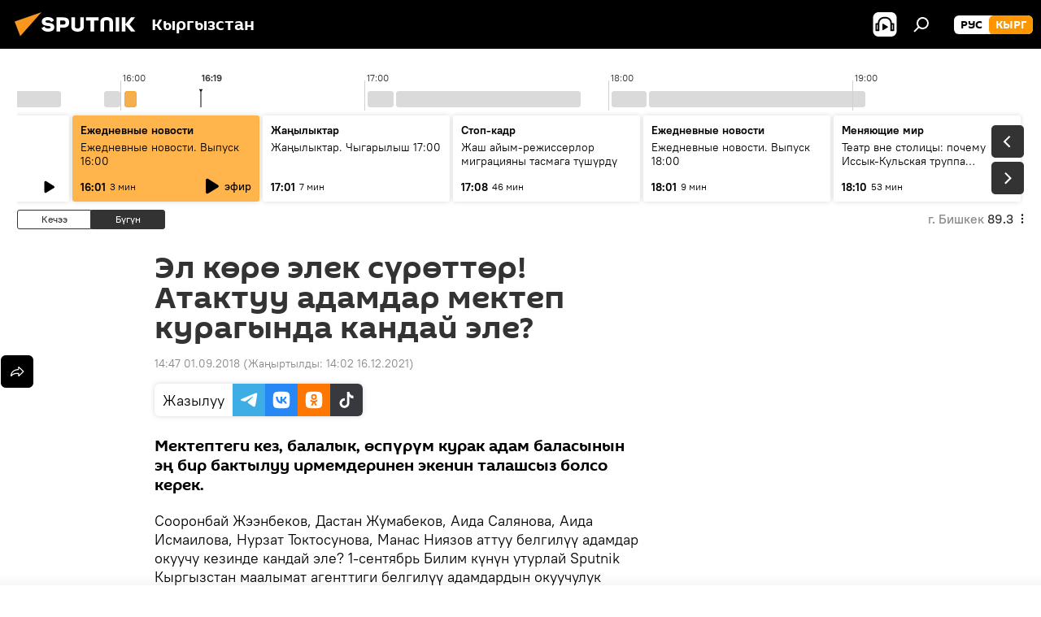

--- FILE ---
content_type: text/html; charset=utf-8
request_url: https://sputnik.kg/20180901/belgiluu-adamdar-okuuchu-kezinde-kandaj-ehle-1040883716.html?chat_room_id=1040883716
body_size: 27044
content:
<!DOCTYPE html><html lang="kg" data-lang="kgz" data-charset="" dir="ltr"><head prefix="og: http://ogp.me/ns# fb: http://ogp.me/ns/fb# article: http://ogp.me/ns/article#"><title>Эл көрө элек сүрөттөр! Атактуу адамдар мектеп курагында кандай эле? - 01.09.2018, Sputnik Кыргызстан</title><meta name="description" content="Мектептеги кез, балалык, өспүрүм курак адам баласынын эң бир бактылуу ирмемдеринен экенин талашсыз болсо керек. 01.09.2018, Sputnik Кыргызстан"><meta name="keywords" content="мультимедиа, сүрөт, кыргызстан, коом, жаңылыктар"><meta http-equiv="X-UA-Compatible" content="IE=edge,chrome=1"><meta http-equiv="Content-Type" content="text/html; charset=utf-8"><meta name="robots" content="index, follow, max-image-preview:large"><meta name="viewport" content="width=device-width, initial-scale=1.0, maximum-scale=1.0, user-scalable=yes"><meta name="HandheldFriendly" content="true"><meta name="MobileOptimzied" content="width"><meta name="referrer" content="always"><meta name="format-detection" content="telephone=no"><meta name="format-detection" content="address=no"><link rel="alternate" type="application/rss+xml" href="https://sputnik.kg/export/rss2/archive/index.xml"><link rel="canonical" href="https://sputnik.kg/20180901/belgiluu-adamdar-okuuchu-kezinde-kandaj-ehle-1040883716.html"><link rel="preload" as="image" href="https://sputnik.kg/img/104088/32/1040883254_0:48:664:423_600x0_80_0_0_157738924292573f26184ad3bec5a65c.jpg.webp"><link rel="preconnect" href="https://sputnik.kg/images/"><link rel="dns-prefetch" href="https://sputnik.kg/images/"><link rel="alternate" hreflang="kg" href="https://sputnik.kg/20180901/belgiluu-adamdar-okuuchu-kezinde-kandaj-ehle-1040883716.html"><link rel="alternate" hreflang="x-default" href="https://sputnik.kg/20180901/belgiluu-adamdar-okuuchu-kezinde-kandaj-ehle-1040883716.html"><link rel="apple-touch-icon" sizes="57x57" href="/i/favicon/favicon-57x57.png"><link rel="apple-touch-icon" sizes="60x60" href="/i/favicon/favicon-60x60.png"><link rel="apple-touch-icon" sizes="72x72" href="/i/favicon/favicon-72x72.png"><link rel="apple-touch-icon" sizes="76x76" href="/i/favicon/favicon-76x76.png"><link rel="apple-touch-icon" sizes="114x114" href="/i/favicon/favicon-114x114.png"><link rel="apple-touch-icon" sizes="120x120" href="/i/favicon/favicon-120x120.png"><link rel="apple-touch-icon" sizes="144x144" href="/i/favicon/favicon-144x144.png"><link rel="apple-touch-icon" sizes="152x152" href="/i/favicon/favicon-152x152.png"><link rel="apple-touch-icon" sizes="180x180" href="/i/favicon/favicon-180x180.png"><link rel="icon" type="image/png" sizes="192x192" href="/i/favicon/favicon-192x192.png"><link rel="icon" type="image/png" sizes="32x32" href="/i/favicon/favicon-32x32.png"><link rel="icon" type="image/png" sizes="96x96" href="/i/favicon/favicon-96x96.png"><link rel="icon" type="image/png" sizes="16x16" href="/i/favicon/favicon-16x16.png"><link rel="manifest" href="/project_data/manifest.json?4"><meta name="msapplication-TileColor" content="#F4F4F4"><meta name="msapplication-TileImage" content="/i/favicon/favicon-144x144.png"><meta name="theme-color" content="#F4F4F4"><link rel="shortcut icon" href="/i/favicon/favicon.ico"><meta property="fb:app_id" content="565979577238890"><meta property="fb:pages" content="635794906530039"><meta name="analytics:lang" content="kgz"><meta name="analytics:title" content="Эл көрө элек сүрөттөр! Атактуу адамдар мектеп курагында кандай эле? - 01.09.2018, Sputnik Кыргызстан"><meta name="analytics:keyw" content="multimedia, photo, Kyrgyzstan, society, news, keyword_mektep, keyword_okuuchular"><meta name="analytics:rubric" content=""><meta name="analytics:tags" content="Мультимедиа, Сүрөт, Кыргызстан, Коом, Жаңылыктар, мектеп, окуучулар"><meta name="analytics:site_domain" content="sputnik.kg"><meta name="analytics:article_id" content="1040883716"><meta name="analytics:url" content="https://sputnik.kg/20180901/belgiluu-adamdar-okuuchu-kezinde-kandaj-ehle-1040883716.html"><meta name="analytics:p_ts" content="1535791620"><meta name="analytics:author" content="Sputnik Кыргызстан"><meta name="analytics:isscroll" content="0"><meta property="og:url" content="https://sputnik.kg/20180901/belgiluu-adamdar-okuuchu-kezinde-kandaj-ehle-1040883716.html"><meta property="og:title" content="Эл көрө элек сүрөттөр! Атактуу адамдар мектеп курагында кандай эле?"><meta property="og:description" content="Мектептеги кез, балалык, өспүрүм курак адам баласынын эң бир бактылуу ирмемдеринен экенин талашсыз болсо керек."><meta property="og:type" content="article"><meta property="og:site_name" content="Sputnik Кыргызстан"><meta property="og:locale" content="kg_KG"><meta property="og:image" content="https://sputnik.kg/img/104088/32/1040883254_0:48:664:423_2072x0_60_0_0_72fd1bf6997bad54ee59c808c867e205.jpg.webp"><meta name="relap-image" content="/i/logo/logo-social.png"><meta name="twitter:card" content="summary_large_image"><meta name="twitter:image" content="https://sputnik.kg/img/104088/32/1040883254_0:48:664:423_2072x0_60_0_0_72fd1bf6997bad54ee59c808c867e205.jpg.webp"><meta property="article:published_time" content="20180901T1447+0600"><meta property="article:modified_time" content="20211216T1402+0600"><meta property="article:author" content="Sputnik Кыргызстан"><link rel="author" href="https://sputnik.kg"><meta property="article:section" content="Жаңылыктар"><meta property="article:tag" content="Мультимедиа"><meta property="article:tag" content="Сүрөт"><meta property="article:tag" content="Кыргызстан"><meta property="article:tag" content="Коом"><meta property="article:tag" content="Жаңылыктар"><meta name="relap-entity-id" content="1040883716"><meta property="fb:pages" content="635794906530039"><link rel="amphtml" href="https://sputnik.kg/amp/20180901/belgiluu-adamdar-okuuchu-kezinde-kandaj-ehle-1040883716.html"><link rel="preload" as="style" onload="this.onload=null;this.rel='stylesheet'" type="text/css" href="/css/libs/fonts.min.css?911eb65935"><link rel="stylesheet" type="text/css" href="/css/common.min.css?9149894256"><link rel="stylesheet" type="text/css" href="/css/radioschedule.min.css?975ce1b4d"><link rel="stylesheet" type="text/css" href="/css/article.min.css?913fe17605"><script src="/min/js/dist/head.js?9c9052ef3"></script><script data-iub-purposes="1">var _paq = _paq || []; (function() {var stackDomain = window.location.hostname.split('.').reverse();var domain = stackDomain[1] + '.' + stackDomain[0];_paq.push(['setCDNMask', new RegExp('cdn(\\w+).img.'+domain)]); _paq.push(['setSiteId', 'sputnik_kg']); _paq.push(['trackPageView']); _paq.push(['enableLinkTracking']); var d=document, g=d.createElement('script'), s=d.getElementsByTagName('script')[0]; g.type='text/javascript'; g.defer=true; g.async=true; g.src='//a.sputniknews.com/js/sputnik.js'; s.parentNode.insertBefore(g,s); } )();</script><script type="text/javascript" src="/min/js/libs/banners/adfx.loader.bind.js?98d724fe2"></script><script>
                (window.yaContextCb = window.yaContextCb || []).push(() => {
                    replaceOriginalAdFoxMethods();
                    window.Ya.adfoxCode.hbCallbacks = window.Ya.adfoxCode.hbCallbacks || [];
                })
            </script><!--В <head> сайта один раз добавьте код загрузчика-->
<script>window.yaContextCb = window.yaContextCb || []</script>
<script src="https://yandex.ru/ads/system/context.js" async></script><script>var endlessScrollFirst = 1040883716; var endlessScrollUrl = '/services/article/infinity/'; var endlessScrollAlgorithm = ''; var endlessScrollQueue = [1099203734, 1099201344, 1099203342, 1099201500, 1099202134, 1099200289, 1099199444, 1099200194, 1099199256, 1099198816, 1099196277, 1099198224, 1099197456, 1099196945, 1099196896];</script><script>var endlessScrollFirst = 1040883716; var endlessScrollUrl = '/services/article/infinity/'; var endlessScrollAlgorithm = ''; var endlessScrollQueue = [1099203734, 1099201344, 1099203342, 1099201500, 1099202134, 1099200289, 1099199444, 1099200194, 1099199256, 1099198816, 1099196277, 1099198224, 1099197456, 1099196945, 1099196896];</script></head><body id="body" data-ab="a" data-emoji="0" class="site_kg m-page-article "><div class="schema_org" itemscope="itemscope" itemtype="https://schema.org/WebSite"><meta itemprop="name" content="Sputnik Кыргызстан"><meta itemprop="alternateName" content="Sputnik Кыргызстан"><meta itemprop="description" content="Соңку маалыматтарды, кызыктуу сүрөт, видео, инфографикаларды жана башка материалдарды бул жерден таба аласыз"><a itemprop="url" href="https://sputnik.kg" title="Sputnik Кыргызстан"> </a><meta itemprop="image" content="https://sputnik.kg/i/logo/logo.png"></div><ul class="schema_org" itemscope="itemscope" itemtype="http://schema.org/BreadcrumbList"><li itemprop="itemListElement" itemscope="itemscope" itemtype="http://schema.org/ListItem"><meta itemprop="name" content="Sputnik Кыргызстан"><meta itemprop="position" content="1"><meta itemprop="item" content="https://sputnik.kg"><a itemprop="url" href="https://sputnik.kg" title="Sputnik Кыргызстан"> </a></li><li itemprop="itemListElement" itemscope="itemscope" itemtype="http://schema.org/ListItem"><meta itemprop="name" content="Жаңылыктар"><meta itemprop="position" content="2"><meta itemprop="item" content="https://sputnik.kg/20180901/"><a itemprop="url" href="https://sputnik.kg/20180901/" title="Жаңылыктар"> </a></li><li itemprop="itemListElement" itemscope="itemscope" itemtype="http://schema.org/ListItem"><meta itemprop="name" content="Эл көрө элек сүрөттөр! Атактуу адамдар мектеп курагында кандай эле?"><meta itemprop="position" content="3"><meta itemprop="item" content="https://sputnik.kg/20180901/belgiluu-adamdar-okuuchu-kezinde-kandaj-ehle-1040883716.html"><a itemprop="url" href="https://sputnik.kg/20180901/belgiluu-adamdar-okuuchu-kezinde-kandaj-ehle-1040883716.html" title="Эл көрө элек сүрөттөр! Атактуу адамдар мектеп курагында кандай эле?"> </a></li></ul><div class="container"><div class="banner m-before-header m-article-desktop" data-position="article_desktop_header" data-infinity="1"><aside class="banner__content"><iframe class="relap-runtime-iframe" style="position:absolute;top:-9999px;left:-9999px;visibility:hidden;" srcdoc="<script src='https://relap.io/v7/relap.js' data-relap-token='HvaPHeJmpVila25r'></script>"></iframe>

<!--AdFox START-->
<!--riaru-->
<!--Площадка: kg.sputniknews.ru / * / *-->
<!--Тип баннера: 100%x-->
<!--Расположение: 20223_n-bn23-х120-desk-->
<div id="adfox_1639487907424710000_1"></div>
<script>
    window.yaContextCb.push(()=>{
        Ya.adfoxCode.create({
            ownerId: 249922,
            containerId: 'adfox_1639487907424710000_1',
            params: {
                pp: 'bvlu',
                ps: 'ckap',
                p2: 'fluh',
                puid1: '',
                puid2: '',
                puid3: '',
                puid4: 'multimedia:photo:Kyrgyzstan:society:news:keyword_mektep:keyword_okuuchular',
                puid5: ''
            }
        })
    })
</script>
</aside></div><div class="banner m-before-header m-article-mobile" data-position="article_mobile_header" data-infinity="1"><aside class="banner__content"><!--AdFox START-->
<!--riaru-->
<!--Площадка: kg.sputniknews.ru / * / *-->
<!--Тип баннера: 100%x-->
<!--Расположение: 20228_n-bn28-х100-mob-->
<div id="adfox_163948817860465809_1"></div>
<script>
    window.yaContextCb.push(()=>{
        Ya.adfoxCode.create({
            ownerId: 249922,
            containerId: 'adfox_163948817860465809_1',
            params: {
                pp: 'bvlw',
                ps: 'ckap',
                p2: 'fluh',
                puid1: '',
                puid2: '',
                puid3: '',
                puid4: 'multimedia:photo:Kyrgyzstan:society:news:keyword_mektep:keyword_okuuchular',
                puid5: ''
            }
        })
    })
</script>
</aside></div></div><div class="page" id="page"><div id="alerts"><script type="text/template" id="alertAfterRegisterTemplate">
                    
                        <div class="auth-alert m-hidden" id="alertAfterRegister">
                            <div class="auth-alert__text">
                                <%- data.success_title %> <br />
                                <%- data.success_email_1 %>
                                <span class="m-email"></span>
                                <%- data.success_email_2 %>
                            </div>
                            <div class="auth-alert__btn">
                                <button class="form__btn m-min m-black confirmEmail">
                                    <%- data.send %>
                                </button>
                            </div>
                        </div>
                    
                </script><script type="text/template" id="alertAfterRegisterNotifyTemplate">
                    
                        <div class="auth-alert" id="alertAfterRegisterNotify">
                            <div class="auth-alert__text">
                                <%- data.golink_1 %>
                                <span class="m-email">
                                    <%- user.mail %>
                                </span>
                                <%- data.golink_2 %>
                            </div>
                            <% if (user.registerConfirmCount <= 2 ) {%>
                                <div class="auth-alert__btn">
                                    <button class="form__btn m-min m-black confirmEmail">
                                        <%- data.send %>
                                    </button>
                                </div>
                            <% } %>
                        </div>
                    
                </script></div><div class="anchor" id="anchor"><div class="header " id="header"><div class="m-relative"><div class="container m-header"><div class="header__wrap"><div class="header__name"><div class="header__logo"><a href="/" title="Sputnik Кыргызстан"><svg xmlns="http://www.w3.org/2000/svg" width="176" height="44" viewBox="0 0 176 44" fill="none"><path class="chunk_1" fill-rule="evenodd" clip-rule="evenodd" d="M45.8073 18.3817C45.8073 19.5397 47.1661 19.8409 49.3281 20.0417C54.1074 20.4946 56.8251 21.9539 56.8461 25.3743C56.8461 28.7457 54.2802 30.9568 48.9989 30.9568C44.773 30.9568 42.1067 29.1496 41 26.5814L44.4695 24.5688C45.3754 25.9277 46.5334 27.0343 49.4005 27.0343C51.3127 27.0343 52.319 26.4296 52.319 25.5751C52.319 24.5665 51.6139 24.2163 48.3942 23.866C43.7037 23.3617 41.3899 22.0029 41.3899 18.5824C41.3899 15.9675 43.3511 13 48.9359 13C52.9611 13 55.6274 14.8095 56.4305 17.1746L53.1105 19.1358C53.0877 19.1012 53.0646 19.0657 53.041 19.0295C52.4828 18.1733 51.6672 16.9224 48.6744 16.9224C46.914 16.9224 45.8073 17.4758 45.8073 18.3817ZM67.4834 13.3526H59.5918V30.707H64.0279V26.0794H67.4484C72.1179 26.0794 75.0948 24.319 75.0948 19.6401C75.0854 15.3138 72.6199 13.3526 67.4834 13.3526ZM67.4834 22.206H64.0186V17.226H67.4834C69.8975 17.226 70.654 18.0291 70.654 19.6891C70.6587 21.6527 69.6524 22.206 67.4834 22.206ZM88.6994 24.7206C88.6994 26.2289 87.4924 27.0857 85.3794 27.0857C83.3178 27.0857 82.1597 26.2289 82.1597 24.7206V13.3526H77.7236V25.0264C77.7236 28.6477 80.7425 30.9615 85.4704 30.9615C89.9999 30.9615 93.1168 28.8601 93.1168 25.0264V13.3526H88.6808L88.6994 24.7206ZM136.583 13.3526H132.159V30.7023H136.583V13.3526ZM156.097 13.3526L149.215 21.9235L156.45 30.707H151.066L144.276 22.4559V30.707H139.85V13.3526H144.276V21.8021L151.066 13.3526H156.097ZM95.6874 17.226H101.221V30.707H105.648V17.226H111.181V13.3526H95.6874V17.226ZM113.49 18.7342C113.49 15.2134 116.458 13 121.085 13C125.715 13 128.888 15.0616 128.902 18.7342V30.707H124.466V18.935C124.466 17.6789 123.259 16.8734 121.146 16.8734C119.094 16.8734 117.926 17.6789 117.926 18.935V30.707H113.49V18.7342Z" fill="white"></path><path class="chunk_2" d="M41 7L14.8979 36.5862L8 18.431L41 7Z" fill="#F8961D"></path></svg></a></div><div class="header__project"><span class="header__project-title">Кыргызстан</span></div></div><div class="header__controls" data-nosnippet=""><div class="share m-header" data-id="1040883716" data-url="https://sputnik.kg/20180901/belgiluu-adamdar-okuuchu-kezinde-kandaj-ehle-1040883716.html" data-title="Эл көрө элек сүрөттөр! Атактуу адамдар мектеп курагында кандай эле?"></div><div class="header__menu"><span class="header__menu-item header__menu-item-radioButton" id="radioButton" data-stream="https://nfw.sputniknews.com/flv/audio.aspx?ID=34872596&amp;type=mp3&amp;sputnik_kg=1"><svg class="svg-icon"><use xmlns:xlink="http://www.w3.org/1999/xlink" xlink:href="/i/sprites/package/inline.svg?63#radio2"></use></svg></span><span class="header__menu-item" data-modal-open="search"><svg class="svg-icon"><use xmlns:xlink="http://www.w3.org/1999/xlink" xlink:href="/i/sprites/package/inline.svg?63#search"></use></svg></span></div><div class="switcher m-double"><div class="switcher__label"><span class="switcher__title">кырг</span><span class="switcher__icon"><svg class="svg-icon"><use xmlns:xlink="http://www.w3.org/1999/xlink" xlink:href="/i/sprites/package/inline.svg?63#arrowDown"></use></svg></span></div><div class="switcher__dropdown"><div translate="no" class="notranslate"><div class="switcher__list"><a href="https://ru.sputnik.kg/" class="switcher__link"><span class="switcher__project">Sputnik Кыргызстан</span><span class="switcher__abbr" data-abbr="рус">рус</span></a><a href="https://sputnik.kg/" class="switcher__link m-selected"><span class="switcher__project">Sputnik Кыргызстан</span><span class="switcher__abbr" data-abbr="кырг">кырг</span><i class="switcher__accept"><svg class="svg-icon"><use xmlns:xlink="http://www.w3.org/1999/xlink" xlink:href="/i/sprites/package/inline.svg?63#ok"></use></svg></i></a></div></div></div></div></div></div></div></div></div></div><script>var GLOBAL = GLOBAL || {}; GLOBAL.translate = {}; GLOBAL.rtl = 0; GLOBAL.lang = "kgz"; GLOBAL.design = "kg"; GLOBAL.charset = ""; GLOBAL.project = "sputnik_kg"; GLOBAL.htmlCache = 1; GLOBAL.translate.search = {}; GLOBAL.translate.search.notFound = "Эч нерсе табылган жок"; GLOBAL.translate.search.stringLenght = "Издөө үчүн көбүрөөк тамга жазыңыз"; GLOBAL.www = "https://sputnik.kg"; GLOBAL.seo = {}; GLOBAL.seo.title = ""; GLOBAL.seo.keywords = ""; GLOBAL.seo.description = ""; GLOBAL.sock = {}; GLOBAL.sock.server = "https://cm.sputnik.kg/chat"; GLOBAL.sock.lang = "kgz"; GLOBAL.sock.project = "sputnik_kg"; GLOBAL.social = {}; GLOBAL.social.fbID = "565979577238890"; GLOBAL.share = [ { name: 'telegram', mobile: false },{ name: 'whatsapp', mobile: false },{ name: 'odnoklassniki', mobile: false },{ name: 'twitter', mobile: false },{ name: 'messenger', mobile: true } ]; GLOBAL.csrf_token = ''; GLOBAL.search = {}; GLOBAL.auth = {}; GLOBAL.auth.status = 'error'; GLOBAL.auth.provider = ''; GLOBAL.auth.twitter = '/id/twitter/request/'; GLOBAL.auth.facebook = '/id/facebook/request/'; GLOBAL.auth.vkontakte = '/id/vkontakte/request/'; GLOBAL.auth.google = '/id/google/request/'; GLOBAL.auth.ok = '/id/ok/request/'; GLOBAL.auth.apple = '/id/apple/request/'; GLOBAL.auth.moderator = ''; GLOBAL.user = {}; GLOBAL.user.id = ""; GLOBAL.user.emailActive = ""; GLOBAL.user.registerConfirmCount = 0; GLOBAL.article = GLOBAL.article || {}; GLOBAL.article.id = 1040883716; GLOBAL.article.chat_expired = !!1; GLOBAL.chat = GLOBAL.chat || {}; GLOBAL.chat.show = !!1; GLOBAL.locale = {"convertDate":{"yesterday":"\u041a\u0435\u0447\u044d\u044d","hours":{"nominative":"%{s} \u043c\u0438\u043d\u0443\u0442\u0443 \u043d\u0430\u0437\u0430\u0434","genitive":"%{s} \u043c\u0438\u043d\u0443\u0442\u044b \u043d\u0430\u0437\u0430\u0434"},"minutes":{"nominative":"%{s} \u0447\u0430\u0441 \u043d\u0430\u0437\u0430\u0434","genitive":"%{s} \u0447\u0430\u0441\u0430 \u043d\u0430\u0437\u0430\u0434"}},"js_templates":{"unread":"\u041d\u0435\u043f\u0440\u043e\u0447\u0438\u0442\u0430\u043d\u043d\u044b\u0435","you":"\u0412\u044b","author":"\u0430\u0432\u0442\u043e\u0440","report":"\u041f\u043e\u0436\u0430\u043b\u043e\u0432\u0430\u0442\u044c\u0441\u044f","reply":"\u041e\u0442\u0432\u0435\u0442\u0438\u0442\u044c","block":"\u0417\u0430\u0431\u043b\u043e\u043a\u0438\u0440\u043e\u0432\u0430\u0442\u044c","remove":"\u0423\u0434\u0430\u043b\u0438\u0442\u044c","closeall":"\u0417\u0430\u043a\u0440\u044b\u0442\u044c \u0432\u0441\u0435","notifications":"Notificaciones","disable_twelve":"\u041e\u0442\u043a\u043b\u044e\u0447\u0438\u0442\u044c \u043d\u0430 12 \u0447\u0430\u0441\u043e\u0432","new_message":"\u041d\u043e\u0432\u043e\u0435 \u0441\u043e\u043e\u0431\u0449\u0435\u043d\u0438\u0435 \u043e\u0442 sputniknews.ru","acc_block":"\u0412\u0430\u0448 \u0430\u043a\u043a\u0430\u0443\u043d\u0442 \u0437\u0430\u0431\u043b\u043e\u043a\u0438\u0440\u043e\u0432\u0430\u043d \u0430\u0434\u043c\u0438\u043d\u0438\u0441\u0442\u0440\u0430\u0442\u043e\u0440\u043e\u043c \u0441\u0430\u0439\u0442\u0430","acc_unblock":"\u0412\u0430\u0448 \u0430\u043a\u043a\u0430\u0443\u043d\u0442 \u0440\u0430\u0437\u0431\u043b\u043e\u043a\u0438\u0440\u043e\u0432\u0430\u043d \u0430\u0434\u043c\u0438\u043d\u0438\u0441\u0442\u0440\u0430\u0442\u043e\u0440\u043e\u043c \u0441\u0430\u0439\u0442\u0430","you_subscribe_1":"\u0412\u044b \u043f\u043e\u0434\u043f\u0438\u0441\u0430\u043d\u044b \u043d\u0430 \u0442\u0435\u043c\u0443 ","you_subscribe_2":"\u0423\u043f\u0440\u0430\u0432\u043b\u044f\u0442\u044c \u0441\u0432\u043e\u0438\u043c\u0438 \u043f\u043e\u0434\u043f\u0438\u0441\u043a\u0430\u043c\u0438 \u0432\u044b \u043c\u043e\u0436\u0435\u0442\u0435 \u0432 \u043b\u0438\u0447\u043d\u043e\u043c \u043a\u0430\u0431\u0438\u043d\u0435\u0442\u0435","you_received_warning_1":"\u0412\u044b \u043f\u043e\u043b\u0443\u0447\u0438\u043b\u0438 ","you_received_warning_2":" \u043f\u0440\u0435\u0434\u0443\u043f\u0440\u0435\u0436\u0434\u0435\u043d\u0438\u0435. \u0423\u0432\u0430\u0436\u0430\u0439\u0442\u0435 \u0434\u0440\u0443\u0433\u0438\u0445 \u0443\u0447\u0430\u0441\u0442\u043d\u0438\u043a\u043e\u0432 \u0438 \u043d\u0435 \u043d\u0430\u0440\u0443\u0448\u0430\u0439\u0442\u0435 \u043f\u0440\u0430\u0432\u0438\u043b\u0430 \u043a\u043e\u043c\u043c\u0435\u043d\u0442\u0438\u0440\u043e\u0432\u0430\u043d\u0438\u044f. \u041f\u043e\u0441\u043b\u0435 \u0442\u0440\u0435\u0442\u044c\u0435\u0433\u043e \u043d\u0430\u0440\u0443\u0448\u0435\u043d\u0438\u044f \u0432\u044b \u0431\u0443\u0434\u0435\u0442\u0435 \u0437\u0430\u0431\u043b\u043e\u043a\u0438\u0440\u043e\u0432\u0430\u043d\u044b \u043d\u0430 12 \u0447\u0430\u0441\u043e\u0432.","block_time":"\u0421\u0440\u043e\u043a \u0431\u043b\u043e\u043a\u0438\u0440\u043e\u0432\u043a\u0438: ","hours":" \u0447\u0430\u0441\u043e\u0432","forever":"\u043d\u0430\u0432\u0441\u0435\u0433\u0434\u0430","feedback":"\u0421\u0432\u044f\u0437\u0430\u0442\u044c\u0441\u044f","my_subscriptions":"\u041c\u043e\u0438 \u043f\u043e\u0434\u043f\u0438\u0441\u043a\u0438","rules":"\u041f\u0440\u0430\u0432\u0438\u043b\u0430 \u043a\u043e\u043c\u043c\u0435\u043d\u0442\u0438\u0440\u043e\u0432\u0430\u043d\u0438\u044f \u043c\u0430\u0442\u0435\u0440\u0438\u0430\u043b\u043e\u0432","chat":"\u0427\u0430\u0442: ","chat_new_messages":"\u041d\u043e\u0432\u044b\u0435 \u0441\u043e\u043e\u0431\u0449\u0435\u043d\u0438\u044f \u0432 \u0447\u0430\u0442\u0435","chat_moder_remove_1":"\u0412\u0430\u0448\u0435 \u0441\u043e\u043e\u0431\u0449\u0435\u043d\u0438\u0435 ","chat_moder_remove_2":" \u0431\u044b\u043b\u043e \u0443\u0434\u0430\u043b\u0435\u043d\u043e \u0430\u0434\u043c\u0438\u043d\u0438\u0441\u0442\u0440\u0430\u0442\u043e\u0440\u043e\u043c","chat_close_time_1":"\u0412 \u0447\u0430\u0442\u0435 \u043d\u0438\u043a\u0442\u043e \u043d\u0435 \u043f\u0438\u0441\u0430\u043b \u0431\u043e\u043b\u044c\u0448\u0435 12 \u0447\u0430\u0441\u043e\u0432, \u043e\u043d \u0437\u0430\u043a\u0440\u043e\u0435\u0442\u0441\u044f \u0447\u0435\u0440\u0435\u0437 ","chat_close_time_2":" \u0447\u0430\u0441\u043e\u0432","chat_new_emoji_1":"\u041d\u043e\u0432\u044b\u0435 \u0440\u0435\u0430\u043a\u0446\u0438\u0438 ","chat_new_emoji_2":" \u0432\u0430\u0448\u0435\u043c\u0443 \u0441\u043e\u043e\u0431\u0449\u0435\u043d\u0438\u044e ","chat_message_reply_1":"\u041d\u0430 \u0432\u0430\u0448 \u043a\u043e\u043c\u043c\u0435\u043d\u0442\u0430\u0440\u0438\u0439 ","chat_message_reply_2":" \u043e\u0442\u0432\u0435\u0442\u0438\u043b \u043f\u043e\u043b\u044c\u0437\u043e\u0432\u0430\u0442\u0435\u043b\u044c ","chat_verify_message":"\n \u0421\u043f\u0430\u0441\u0438\u0431\u043e! \u0412\u0430\u0448\u0435 \u0441\u043e\u043e\u0431\u0449\u0435\u043d\u0438\u0435 \u0431\u0443\u0434\u0435\u0442 \u043e\u043f\u0443\u0431\u043b\u0438\u043a\u043e\u0432\u0430\u043d\u043e \u043f\u043e\u0441\u043b\u0435 \u043f\u0440\u043e\u0432\u0435\u0440\u043a\u0438 \u043c\u043e\u0434\u0435\u0440\u0430\u0442\u043e\u0440\u0430\u043c\u0438 \u0441\u0430\u0439\u0442\u0430.\n ","emoji_1":"\u041d\u0440\u0430\u0432\u0438\u0442\u0441\u044f","emoji_2":"\u0425\u0430-\u0425\u0430","emoji_3":"\u0423\u0434\u0438\u0432\u0438\u0442\u0435\u043b\u044c\u043d\u043e","emoji_4":"\u0413\u0440\u0443\u0441\u0442\u043d\u043e","emoji_5":"\u0412\u043e\u0437\u043c\u0443\u0442\u0438\u0442\u0435\u043b\u044c\u043d\u043e","emoji_6":"\u041d\u0435 \u043d\u0440\u0430\u0432\u0438\u0442\u0441\u044f","site_subscribe_podcast":{"success":"\u0421\u043f\u0430\u0441\u0438\u0431\u043e, \u0432\u044b \u043f\u043e\u0434\u043f\u0438\u0441\u0430\u043d\u044b \u043d\u0430 \u0440\u0430\u0441\u0441\u044b\u043b\u043a\u0443! \u041d\u0430\u0441\u0442\u0440\u043e\u0438\u0442\u044c \u0438\u043b\u0438 \u043e\u0442\u043c\u0435\u043d\u0438\u0442\u044c \u043f\u043e\u0434\u043f\u0438\u0441\u043a\u0443 \u043c\u043e\u0436\u043d\u043e \u0432 \u043b\u0438\u0447\u043d\u043e\u043c \u043a\u0430\u0431\u0438\u043d\u0435\u0442\u0435","subscribed":"\u0412\u044b \u0443\u0436\u0435 \u043f\u043e\u0434\u043f\u0438\u0441\u0430\u043d\u044b \u043d\u0430 \u044d\u0442\u0443 \u0440\u0430\u0441\u0441\u044b\u043b\u043a\u0443","error":"\u041f\u0440\u043e\u0438\u0437\u043e\u0448\u043b\u0430 \u043d\u0435\u043f\u0440\u0435\u0434\u0432\u0438\u0434\u0435\u043d\u043d\u0430\u044f \u043e\u0448\u0438\u0431\u043a\u0430. \u041f\u043e\u0436\u0430\u043b\u0443\u0439\u0441\u0442\u0430, \u043f\u043e\u0432\u0442\u043e\u0440\u0438\u0442\u0435 \u043f\u043e\u043f\u044b\u0442\u043a\u0443 \u043f\u043e\u0437\u0436\u0435"},"radioschedule":{"live":"\u044d\u0444\u0438\u0440","minute":" \u043c\u0438\u043d"}},"smartcaptcha":{"site_key":"ysc1_Zf0zfLRI3tRHYHJpbX6EjjBcG1AhG9LV0dmZQfJu8ba04c1b"}}; GLOBAL = {...GLOBAL, ...{"subscribe":{"email":"e-mail \u0434\u0430\u0440\u0435\u043a\u0442\u0438 \u0436\u0430\u0437\u044b\u04a3\u044b\u0437","button":"\u0416\u0430\u0437\u044b\u043b\u0443\u0443","send":"\u0420\u0430\u0445\u043c\u0430\u0442! \u0421\u0438\u0437\u0433\u0435 \u0436\u0430\u0437\u044b\u043b\u0433\u0430\u043d\u044b\u04a3\u044b\u0437\u0434\u044b \u044b\u0440\u0430\u0441\u0442\u0430\u0439 \u0442\u0443\u0440\u0433\u0430\u043d \u0448\u0438\u043b\u0442\u0435\u043c\u0435 \u043a\u0430\u0442 \u0430\u0440\u043a\u044b\u043b\u0443\u0443 \u0436\u04e9\u043d\u04e9\u0442\u04af\u043b\u0434\u04af","subscribe":"\u0420\u0430\u0445\u043c\u0430\u0442! \u0421\u0438\u0437 \u0441\u0430\u0439\u0442\u043a\u0430 \u0436\u0430\u0437\u044b\u043b\u0434\u044b\u04a3\u044b\u0437. \u0416\u0435\u043a\u0435 \u043a\u0430\u0431\u0438\u043d\u0435\u0442\u0438\u04a3\u0438\u0437\u0434\u0435\u043d \u043c\u0430\u0430\u043b\u044b\u043c\u0430\u0442 \u0430\u043b\u0443\u0443 \u0442\u0430\u0440\u0442\u0438\u0431\u0438\u043d \u0438\u0440\u0435\u0442\u0442\u0435\u043f \u0436\u0435 \u0431\u0430\u0448 \u0442\u0430\u0440\u0442\u0430 \u0430\u043b\u0430\u0441\u044b\u0437","confirm":"\u0421\u0438\u0437 \u0431\u0443\u0433\u0430 \u0447\u0435\u0439\u0438\u043d \u0436\u0430\u0437\u044b\u043b\u044b\u043f \u043a\u043e\u0439\u0433\u043e\u043d\u0441\u0443\u0437","registration":{"@attributes":{"button":"\u0417\u0430\u0440\u0435\u0433\u0438\u0441\u0442\u0440\u0438\u0440\u043e\u0432\u0430\u0442\u044c\u0441\u044f"}},"social":{"@attributes":{"count":"11"},"comment":[{},{},{},{},{},{},{},{},{},{},{}]}}}}; GLOBAL.js = {}; GLOBAL.js.videoplayer = "/min/js/dist/videoplayer.js?9651130d6"; GLOBAL.userpic = "/userpic/"; GLOBAL.gmt = ""; GLOBAL.tz = "+0600"; GLOBAL.projectList = [ { title: 'Эл аралык', country: [ { title: 'Англис', url: 'https://sputnikglobe.com', flag: 'flags-INT', lang: 'International', lang2: 'English' }, ] }, { title: 'Жакынкы Чыгыш', country: [ { title: 'Араб', url: 'https://sarabic.ae/', flag: 'flags-INT', lang: 'Sputnik عربي', lang2: 'Arabic' }, { title: 'Түрк', url: 'https://anlatilaninotesi.com.tr/', flag: 'flags-TUR', lang: 'Türkiye', lang2: 'Türkçe' }, { title: 'Фарс', url: 'https://spnfa.ir/', flag: 'flags-INT', lang: 'Sputnik ایران', lang2: 'Persian' }, { title: 'Дари', url: 'https://sputnik.af/', flag: 'flags-INT', lang: 'Sputnik افغانستان', lang2: 'Dari' }, ] }, { title: 'Латын Америка', country: [ { title: 'Испан', url: 'https://noticiaslatam.lat/', flag: 'flags-INT', lang: 'Mundo', lang2: 'Español' }, { title: 'Португал', url: 'https://noticiabrasil.net.br/', flag: 'flags-BRA', lang: 'Brasil', lang2: 'Português' }, ] }, { title: 'Түштүк Азия', country: [ { title: 'Хинди', url: 'https://hindi.sputniknews.in', flag: 'flags-IND', lang: 'भारत', lang2: 'हिंदी' }, { title: 'Англис', url: 'https://sputniknews.in', flag: 'flags-IND', lang: 'India', lang2: 'English' }, ] }, { title: 'Чыгыш жана Түштүк-Чыгыш Азия ', country: [ { title: 'Вьетнам', url: 'https://kevesko.vn/', flag: 'flags-VNM', lang: 'Việt Nam', lang2: 'Tiếng Việt' }, { title: 'Япон', url: 'https://sputniknews.jp/', flag: 'flags-JPN', lang: '日本', lang2: '日本語' }, { title: 'Кытай', url: 'https://sputniknews.cn/', flag: 'flags-CHN', lang: '中国', lang2: '中文' }, ] }, { title: 'Борбор Азия', country: [ { title: 'Казак', url: 'https://sputnik.kz/', flag: 'flags-KAZ', lang: 'Қазақстан', lang2: 'Қазақ тілі' }, { title: 'Кыргыз', url: 'https://sputnik.kg/', flag: 'flags-KGZ', lang: 'Кыргызстан', lang2: 'Кыргызча' }, { title: 'Өзбек', url: 'https://oz.sputniknews.uz/', flag: 'flags-UZB', lang: 'Oʻzbekiston', lang2: 'Ўзбекча' }, { title: 'Тажик', url: 'https://sputnik.tj/', flag: 'flags-TJK', lang: 'Тоҷикистон', lang2: 'Тоҷикӣ' }, ] }, { title: 'Африка', country: [ { title: 'Француз', url: 'https://fr.sputniknews.africa/', flag: 'flags-INT', lang: 'Afrique', lang2: 'Français' }, { title: 'Англис', url: 'https://en.sputniknews.africa', flag: 'flags-INT', lang: 'Africa', lang2: 'English' }, ] }, { title: 'Кавказ', country: [ { title: 'Армян', url: 'https://arm.sputniknews.ru/', flag: 'flags-ARM', lang: 'Արմենիա', lang2: 'Հայերեն' }, { title: 'Абхаз', url: 'https://sputnik-abkhazia.info/', flag: 'flags-ABH', lang: 'Аҧсны', lang2: 'Аҧсышәала' }, { title: 'Осетин', url: 'https://sputnik-ossetia.com/', flag: 'flags-OST', lang: 'Хуссар Ирыстон', lang2: 'Иронау' }, { title: 'Грузин', url: 'https://sputnik-georgia.com/', flag: 'flags-GEO', lang: 'საქართველო', lang2: 'ქართული' }, { title: 'Азербайжан', url: 'https://sputnik.az/', flag: 'flags-AZE', lang: 'Azərbaycan', lang2: 'Аzərbaycanca' }, ] }, { title: 'Европа', country: [ { title: 'Серб', url: 'https://sputnikportal.rs/', flag: 'flags-SRB', lang: 'Србиjа', lang2: 'Српски' }, { title: 'Орусча', url: 'https://lv.sputniknews.ru/', flag: 'flags-LVA', lang: 'Latvija', lang2: 'Русский' }, { title: 'Орусча', url: 'https://lt.sputniknews.ru/', flag: 'flags-LTU', lang: 'Lietuva', lang2: 'Русский' }, { title: 'Молдаван', url: 'https://md.sputniknews.com/', flag: 'flags-MDA', lang: 'Moldova', lang2: 'Moldovenească' }, { title: 'Беларус', url: 'https://bel.sputnik.by/', flag: 'flags-BLR', lang: 'Беларусь', lang2: 'Беларускi' } ] }, ];</script><div class="wrapper" id="endless" data-infinity-max-count="2"><div class="radioschedule"><div class="radioschedule__inner"><div class="radioschedule__time"><div class="radioschedule__time-scroll"><div class="radioschedule__time-list"><div class="radioschedule__time-day"><div class="radioschedule__time-line-item" style="left: 0px;">00:00</div><div class="radioschedule__time-line-item" style="left: 300px;">01:00</div><div class="radioschedule__time-line-item" style="left: 600px;">02:00</div><div class="radioschedule__time-line-item" style="left: 900px;">03:00</div><div class="radioschedule__time-line-item" style="left: 1200px;">04:00</div><div class="radioschedule__time-line-item" style="left: 1500px;">05:00</div><div class="radioschedule__time-line-item" style="left: 1800px;">06:00</div><div class="radioschedule__time-line-item" style="left: 2100px;">07:00</div><div class="radioschedule__time-line-item" style="left: 2400px;">08:00</div><div class="radioschedule__time-line-item" style="left: 2700px;">09:00</div><div class="radioschedule__time-line-item" style="left: 3000px;">10:00</div><div class="radioschedule__time-line-item" style="left: 3300px;">11:00</div><div class="radioschedule__time-line-item" style="left: 3600px;">12:00</div><div class="radioschedule__time-line-item" style="left: 3900px;">13:00</div><div class="radioschedule__time-line-item" style="left: 4200px;">14:00</div><div class="radioschedule__time-line-item" style="left: 4500px;">15:00</div><div class="radioschedule__time-line-item" style="left: 4800px;">16:00</div><div class="radioschedule__time-line-item" style="left: 5100px;">17:00</div><div class="radioschedule__time-line-item" style="left: 5400px;">18:00</div><div class="radioschedule__time-line-item" style="left: 5700px;">19:00</div><div class="radioschedule__time-line-item" style="left: 6000px;">20:00</div><div class="radioschedule__time-line-item" style="left: 6300px;">21:00</div><div class="radioschedule__time-line-item" style="left: 6600px;">22:00</div><div class="radioschedule__time-line-item" style="left: 6900px;">23:00</div><div class="radioschedule__time-list-item" data-pos="9" data-start="1768618800" data-end="1768626060" style="left: 2699.9925px; width: 19.1273333333333px"></div><div class="radioschedule__time-list-item" data-pos="11" data-start="1768626060" data-end="1768629660" style="left: 3303.22666666667px; width: 14.9965px"></div><div class="radioschedule__time-list-item" data-pos="12" data-start="1768629660" data-end="1768633260" style="left: 3603.17791666667px; width: 15.8851666666667px"></div><div class="radioschedule__time-list-item" data-pos="13" data-start="1768633260" data-end="1768636860" style="left: 3902.96958333333px; width: 16.09325px"></div><div class="radioschedule__time-list-item" data-pos="14" data-start="1768636860" data-end="1768637100" style="left: 4203.15775px; width: 15.6934166666667px"></div><div class="radioschedule__time-list-item" data-pos="14" data-start="1768637100" data-end="1768640460" style="left: 4225.615px; width: 270.21625px"></div><div class="radioschedule__time-list-item" data-pos="15" data-start="1768640460" data-end="1768640640" style="left: 4503.25141666667px; width: 15.3085px"></div><div class="radioschedule__time-list-item" data-pos="15" data-start="1768640640" data-end="1768644060" style="left: 4521.41541666667px; width: 201.875583333333px"></div><div class="radioschedule__time-list-item" data-pos="16" data-start="1768644060" data-end="1768647660" style="left: 4803.3075px; width: 15.7533333333333px"></div><div class="radioschedule__time-list-item" data-pos="17" data-start="1768647660" data-end="1768647900" style="left: 5103.00816666667px; width: 18.6806666666667px"></div><div class="radioschedule__time-list-item" data-pos="17" data-start="1768647900" data-end="1768651200" style="left: 5124.47475px; width: 241.932166666667px"></div><div class="radioschedule__time-list-item" data-pos="18" data-start="1768651200" data-end="1768651560" style="left: 5399.99158333333px; width: 27.82175px"></div><div class="radioschedule__time-list-item" data-pos="18" data-start="1768651560" data-end="1768653954" style="left: 5430.54633333333px; width: 198.481833333333px"></div></div><div class="radioschedule__time-day"><div class="radioschedule__time-line-item" style="left: 0px;">00:00</div><div class="radioschedule__time-line-item" style="left: 300px;">01:00</div><div class="radioschedule__time-line-item" style="left: 600px;">02:00</div><div class="radioschedule__time-line-item" style="left: 900px;">03:00</div><div class="radioschedule__time-line-item" style="left: 1200px;">04:00</div><div class="radioschedule__time-line-item" style="left: 1500px;">05:00</div><div class="radioschedule__time-line-item" style="left: 1800px;">06:00</div><div class="radioschedule__time-line-item" style="left: 2100px;">07:00</div><div class="radioschedule__time-line-item" style="left: 2400px;">08:00</div><div class="radioschedule__time-line-item" style="left: 2700px;">09:00</div><div class="radioschedule__time-line-item" style="left: 3000px;">10:00</div><div class="radioschedule__time-line-item" style="left: 3300px;">11:00</div><div class="radioschedule__time-line-item" style="left: 3600px;">12:00</div><div class="radioschedule__time-line-item" style="left: 3900px;">13:00</div><div class="radioschedule__time-line-item" style="left: 4200px;">14:00</div><div class="radioschedule__time-line-item" style="left: 4500px;">15:00</div><div class="radioschedule__time-line-item" style="left: 4800px;">16:00</div><div class="radioschedule__time-line-item" style="left: 5100px;">17:00</div><div class="radioschedule__time-line-item" style="left: 5400px;">18:00</div><div class="radioschedule__time-line-item" style="left: 5700px;">19:00</div><div class="radioschedule__time-line-item" style="left: 6000px;">20:00</div><div class="radioschedule__time-line-item" style="left: 6300px;">21:00</div><div class="radioschedule__time-line-item" style="left: 6600px;">22:00</div><div class="radioschedule__time-line-item" style="left: 6900px;">23:00</div><div class="radioschedule__time-list-item" data-pos="9" data-start="1768705200" data-end="1768708800" style="left: 2699.99541666667px; width: 19.16px"></div><div class="radioschedule__time-list-item" data-pos="10" data-start="1768708800" data-end="1768712460" style="left: 2999.99658333333px; width: 19.08675px"></div><div class="radioschedule__time-list-item" data-pos="11" data-start="1768712460" data-end="1768716060" style="left: 3303.45191666667px; width: 14.7633333333333px"></div><div class="radioschedule__time-list-item" data-pos="12" data-start="1768716060" data-end="1768719660" style="left: 3603.49275px; width: 15.1524166666667px"></div><div class="radioschedule__time-list-item" data-pos="13" data-start="1768719660" data-end="1768723260" style="left: 3903.2945px; width: 15.9721666666667px"></div><div class="radioschedule__time-list-item" data-pos="14" data-start="1768723260" data-end="1768723440" style="left: 4203.86666666667px; width: 15.4535833333333px"></div><div class="radioschedule__time-list-item" data-pos="14" data-start="1768723440" data-end="1768726860" style="left: 4222.08158333333px; width: 250.8095px"></div><div class="radioschedule__time-list-item" data-pos="15" data-start="1768726860" data-end="1768727040" style="left: 4503.53725px; width: 14.778px"></div><div class="radioschedule__time-list-item" data-pos="15" data-start="1768727040" data-end="1768730160" style="left: 4521.17075px; width: 204.955916666667px"></div><div class="radioschedule__time-list-item" data-pos="15" data-start="1768730160" data-end="1768730460" style="left: 4779.23375px; width: 19.8565833333333px"></div><div class="radioschedule__time-list-item" data-pos="16" data-start="1768730460" data-end="1768734060" style="left: 4803.91858333333px; width: 15.3829166666667px"></div><div class="radioschedule__time-list-item" data-pos="17" data-start="1768734060" data-end="1768734480" style="left: 5103.31325px; width: 32.055px"></div><div class="radioschedule__time-list-item" data-pos="17" data-start="1768734480" data-end="1768737660" style="left: 5138.16316666667px; width: 226.506916666667px"></div><div class="radioschedule__time-list-item" data-pos="18" data-start="1768737660" data-end="1768738200" style="left: 5403.311px; width: 42.8178333333333px"></div><div class="radioschedule__time-list-item" data-pos="18" data-start="1768738200" data-end="1768741409" style="left: 5448.89641666667px; width: 266.380666666667px"></div></div></div></div></div><div class="radioschedule__list"><div class="radioschedule__list-scroll"><div class="radioschedule__list-inner"><div class="radioschedule__item" data-day="1" data-start="1768618800"><div class="radioschedule__item-category">Жаңылыктар</div><div class="radioschedule__item-title"><a href="/20260117/1099190575.html">Жаңылыктар. Чыгарылыш 09:00</a></div><div class="radioschedule__item-time"><span>09:00</span><div class="radioschedule__item-duration">4 мин</div></div><div class="radioschedule__item-player"><div class="radioschedule__player" data-media="https://nfw.ria.ru/flv/file.aspx?type=mp3hi&amp;ID=20588109"><span><svg class="svg-icon"><use xmlns:xlink="http://www.w3.org/1999/xlink" xlink:href="/i/sprites/package/inline.svg?63#play_filled"></use></svg></span><span><svg class="svg-icon"><use xmlns:xlink="http://www.w3.org/1999/xlink" xlink:href="/i/sprites/package/inline.svg?63#pause_small"></use></svg></span></div></div></div><div class="radioschedule__item" data-day="1" data-start="1768626060"><div class="radioschedule__item-category">Жаңылыктар</div><div class="radioschedule__item-title"><a href="/20260117/1099192236.html">Жаңылыктар. Чыгарылыш 11:00</a></div><div class="radioschedule__item-time"><span>11:01</span><div class="radioschedule__item-duration">3 мин</div></div><div class="radioschedule__item-player"><div class="radioschedule__player" data-media="https://nfw.ria.ru/flv/file.aspx?type=mp3hi&amp;ID=22986039"><span><svg class="svg-icon"><use xmlns:xlink="http://www.w3.org/1999/xlink" xlink:href="/i/sprites/package/inline.svg?63#play_filled"></use></svg></span><span><svg class="svg-icon"><use xmlns:xlink="http://www.w3.org/1999/xlink" xlink:href="/i/sprites/package/inline.svg?63#pause_small"></use></svg></span></div></div></div><div class="radioschedule__item" data-day="1" data-start="1768629660"><div class="radioschedule__item-category">Ежедневные новости</div><div class="radioschedule__item-title"><a href="https://ru.sputnik.kg/20260117/1099192822.html">Ежедневные новости. Выпуск 12:00</a></div><div class="radioschedule__item-time"><span>12:01</span><div class="radioschedule__item-duration">3 мин</div></div><div class="radioschedule__item-player"><div class="radioschedule__player" data-media="https://nfw.ria.ru/flv/file.aspx?type=mp3hi&amp;ID=74463618"><span><svg class="svg-icon"><use xmlns:xlink="http://www.w3.org/1999/xlink" xlink:href="/i/sprites/package/inline.svg?63#play_filled"></use></svg></span><span><svg class="svg-icon"><use xmlns:xlink="http://www.w3.org/1999/xlink" xlink:href="/i/sprites/package/inline.svg?63#pause_small"></use></svg></span></div></div></div><div class="radioschedule__item" data-day="1" data-start="1768633260"><div class="radioschedule__item-category">Жаңылыктар</div><div class="radioschedule__item-title"><a href="/20260117/1099193408.html">Жаңылыктар. Чыгарылыш 13:00</a></div><div class="radioschedule__item-time"><span>13:01</span><div class="radioschedule__item-duration">3 мин</div></div><div class="radioschedule__item-player"><div class="radioschedule__player" data-media="https://nfw.ria.ru/flv/file.aspx?type=mp3hi&amp;ID=57289375"><span><svg class="svg-icon"><use xmlns:xlink="http://www.w3.org/1999/xlink" xlink:href="/i/sprites/package/inline.svg?63#play_filled"></use></svg></span><span><svg class="svg-icon"><use xmlns:xlink="http://www.w3.org/1999/xlink" xlink:href="/i/sprites/package/inline.svg?63#pause_small"></use></svg></span></div></div></div><div class="radioschedule__item" data-day="1" data-start="1768636860"><div class="radioschedule__item-category">Ежедневные новости</div><div class="radioschedule__item-title"><a href="https://ru.sputnik.kg/20260117/1099193831.html">Ежедневные новости. Выпуск 14:00</a></div><div class="radioschedule__item-time"><span>14:01</span><div class="radioschedule__item-duration">3 мин</div></div><div class="radioschedule__item-player"><div class="radioschedule__player" data-media="https://nfw.ria.ru/flv/file.aspx?type=mp3hi&amp;ID=51931822"><span><svg class="svg-icon"><use xmlns:xlink="http://www.w3.org/1999/xlink" xlink:href="/i/sprites/package/inline.svg?63#play_filled"></use></svg></span><span><svg class="svg-icon"><use xmlns:xlink="http://www.w3.org/1999/xlink" xlink:href="/i/sprites/package/inline.svg?63#pause_small"></use></svg></span></div></div></div><div class="radioschedule__item" data-day="1" data-start="1768637100"><div class="radioschedule__item-category">Итоги недели</div><div class="radioschedule__item-title"><a href="https://ru.sputnik.kg/20260117/1099194108.html">Информационно-аналитическая программа</a></div><div class="radioschedule__item-time"><span>14:05</span><div class="radioschedule__item-duration">54 мин</div></div><div class="radioschedule__item-player"><div class="radioschedule__player" data-media="https://nfw.ria.ru/flv/file.aspx?type=mp3hi&amp;ID=46006475"><span><svg class="svg-icon"><use xmlns:xlink="http://www.w3.org/1999/xlink" xlink:href="/i/sprites/package/inline.svg?63#play_filled"></use></svg></span><span><svg class="svg-icon"><use xmlns:xlink="http://www.w3.org/1999/xlink" xlink:href="/i/sprites/package/inline.svg?63#pause_small"></use></svg></span></div></div></div><div class="radioschedule__item" data-day="1" data-start="1768640460"><div class="radioschedule__item-category">Жаңылыктар</div><div class="radioschedule__item-title"><a href="/20260117/1099194937.html">Жаңылыктар. Чыгарылыш 15:00</a></div><div class="radioschedule__item-time"><span>15:01</span><div class="radioschedule__item-duration">3 мин</div></div><div class="radioschedule__item-player"><div class="radioschedule__player" data-media="https://nfw.ria.ru/flv/file.aspx?type=mp3hi&amp;ID=82688875"><span><svg class="svg-icon"><use xmlns:xlink="http://www.w3.org/1999/xlink" xlink:href="/i/sprites/package/inline.svg?63#play_filled"></use></svg></span><span><svg class="svg-icon"><use xmlns:xlink="http://www.w3.org/1999/xlink" xlink:href="/i/sprites/package/inline.svg?63#pause_small"></use></svg></span></div></div></div><div class="radioschedule__item" data-day="1" data-start="1768640640"><div class="radioschedule__item-category">Sputnikteн сүйлөйбүз</div><div class="radioschedule__item-title"><a href="/20260116/1099175838.html">Топуракты күзгү тоңдуруунун  мааниси жана жазгы айдап себүүгө даярдык</a></div><div class="radioschedule__item-time"><span>15:04</span><div class="radioschedule__item-duration">41 мин</div></div><div class="radioschedule__item-player"><div class="radioschedule__player" data-media="https://nfw.ria.ru/flv/file.aspx?type=mp3hi&amp;ID=34584321"><span><svg class="svg-icon"><use xmlns:xlink="http://www.w3.org/1999/xlink" xlink:href="/i/sprites/package/inline.svg?63#play_filled"></use></svg></span><span><svg class="svg-icon"><use xmlns:xlink="http://www.w3.org/1999/xlink" xlink:href="/i/sprites/package/inline.svg?63#pause_small"></use></svg></span></div></div></div><div class="radioschedule__item" data-day="1" data-start="1768644060"><div class="radioschedule__item-category">Ежедневные новости</div><div class="radioschedule__item-title"><a href="https://ru.sputnik.kg/20260117/1099196038.html">Ежедневные новости. Выпуск 16:00</a></div><div class="radioschedule__item-time"><span>16:01</span><div class="radioschedule__item-duration">3 мин</div></div><div class="radioschedule__item-player"><div class="radioschedule__player" data-media="https://nfw.ria.ru/flv/file.aspx?type=mp3hi&amp;ID=52993328"><span><svg class="svg-icon"><use xmlns:xlink="http://www.w3.org/1999/xlink" xlink:href="/i/sprites/package/inline.svg?63#play_filled"></use></svg></span><span><svg class="svg-icon"><use xmlns:xlink="http://www.w3.org/1999/xlink" xlink:href="/i/sprites/package/inline.svg?63#pause_small"></use></svg></span></div></div></div><div class="radioschedule__item" data-day="1" data-start="1768647660"><div class="radioschedule__item-category">Жаңылыктар</div><div class="radioschedule__item-title"><a href="/20260117/1099196638.html">Жаңылыктар. Чыгарылыш 17:00</a></div><div class="radioschedule__item-time"><span>17:01</span><div class="radioschedule__item-duration">4 мин</div></div><div class="radioschedule__item-player"><div class="radioschedule__player" data-media="https://nfw.ria.ru/flv/file.aspx?type=mp3hi&amp;ID=61774685"><span><svg class="svg-icon"><use xmlns:xlink="http://www.w3.org/1999/xlink" xlink:href="/i/sprites/package/inline.svg?63#play_filled"></use></svg></span><span><svg class="svg-icon"><use xmlns:xlink="http://www.w3.org/1999/xlink" xlink:href="/i/sprites/package/inline.svg?63#pause_small"></use></svg></span></div></div></div><div class="radioschedule__item" data-day="1" data-start="1768647900"><div class="radioschedule__item-category">Жума жыйынтыгы</div><div class="radioschedule__item-title"><a href="/20260117/1099196896.html">апта ичинде болуп өткөн айрым окуяларга токтолобуз</a></div><div class="radioschedule__item-time"><span>17:05</span><div class="radioschedule__item-duration">49 мин</div></div><div class="radioschedule__item-player"><div class="radioschedule__player" data-media="https://nfw.ria.ru/flv/file.aspx?type=mp3hi&amp;ID=24443948"><span><svg class="svg-icon"><use xmlns:xlink="http://www.w3.org/1999/xlink" xlink:href="/i/sprites/package/inline.svg?63#play_filled"></use></svg></span><span><svg class="svg-icon"><use xmlns:xlink="http://www.w3.org/1999/xlink" xlink:href="/i/sprites/package/inline.svg?63#pause_small"></use></svg></span></div></div></div><div class="radioschedule__item" data-day="1" data-start="1768651200"><div class="radioschedule__item-category">Ежедневные новости</div><div class="radioschedule__item-title"><a href="https://ru.sputnik.kg/20260117/1099197320.html">Ежедневные новости. Выпуск 18:00</a></div><div class="radioschedule__item-time"><span>18:00</span><div class="radioschedule__item-duration">6 мин</div></div><div class="radioschedule__item-player"><div class="radioschedule__player" data-media="https://nfw.ria.ru/flv/file.aspx?type=mp3hi&amp;ID=91568004"><span><svg class="svg-icon"><use xmlns:xlink="http://www.w3.org/1999/xlink" xlink:href="/i/sprites/package/inline.svg?63#play_filled"></use></svg></span><span><svg class="svg-icon"><use xmlns:xlink="http://www.w3.org/1999/xlink" xlink:href="/i/sprites/package/inline.svg?63#pause_small"></use></svg></span></div></div></div><div class="radioschedule__item" data-day="1" data-start="1768651560"><div class="radioschedule__item-category">Между строк</div><div class="radioschedule__item-title"><a href="https://ru.sputnik.kg/20250201/1091789464.html">Герой и его выбор: что роднит Раскольникова и пионера Тимура</a></div><div class="radioschedule__item-time"><span>18:06</span><div class="radioschedule__item-duration">40 мин</div></div><div class="radioschedule__item-player"><div class="radioschedule__player" data-media="https://nfw.ria.ru/flv/file.aspx?type=mp3hi&amp;ID=73115147"><span><svg class="svg-icon"><use xmlns:xlink="http://www.w3.org/1999/xlink" xlink:href="/i/sprites/package/inline.svg?63#play_filled"></use></svg></span><span><svg class="svg-icon"><use xmlns:xlink="http://www.w3.org/1999/xlink" xlink:href="/i/sprites/package/inline.svg?63#pause_small"></use></svg></span></div></div></div><div class="radioschedule__item" data-day="0" data-start="1768705200"><div class="radioschedule__item-category">Жаңылыктар</div><div class="radioschedule__item-title"><a href="/20260118/1099198816.html">Жаңылыктар. Чыгарылыш 09:00</a></div><div class="radioschedule__item-time"><span>09:00</span><div class="radioschedule__item-duration">4 мин</div></div><div class="radioschedule__item-player"><div class="radioschedule__player" data-media="https://nfw.ria.ru/flv/file.aspx?type=mp3hi&amp;ID=55463273"><span><svg class="svg-icon"><use xmlns:xlink="http://www.w3.org/1999/xlink" xlink:href="/i/sprites/package/inline.svg?63#play_filled"></use></svg></span><span><svg class="svg-icon"><use xmlns:xlink="http://www.w3.org/1999/xlink" xlink:href="/i/sprites/package/inline.svg?63#pause_small"></use></svg></span></div></div></div><div class="radioschedule__item" data-day="0" data-start="1768708800"><div class="radioschedule__item-category">Ежедневные новости</div><div class="radioschedule__item-title"><a href="https://ru.sputnik.kg/20260118/1099199166.html">Ежедневные новости. Выпуск 10:00</a></div><div class="radioschedule__item-time"><span>10:00</span><div class="radioschedule__item-duration">4 мин</div></div><div class="radioschedule__item-player"><div class="radioschedule__player" data-media="https://nfw.ria.ru/flv/file.aspx?type=mp3hi&amp;ID=54489403"><span><svg class="svg-icon"><use xmlns:xlink="http://www.w3.org/1999/xlink" xlink:href="/i/sprites/package/inline.svg?63#play_filled"></use></svg></span><span><svg class="svg-icon"><use xmlns:xlink="http://www.w3.org/1999/xlink" xlink:href="/i/sprites/package/inline.svg?63#pause_small"></use></svg></span></div></div></div><div class="radioschedule__item" data-day="0" data-start="1768712460"><div class="radioschedule__item-category">Жаңылыктар</div><div class="radioschedule__item-title"><a href="/20260118/1099200194.html">Жаңылыктар. Чыгарылыш 11:00</a></div><div class="radioschedule__item-time"><span>11:01</span><div class="radioschedule__item-duration">3 мин</div></div><div class="radioschedule__item-player"><div class="radioschedule__player" data-media="https://nfw.ria.ru/flv/file.aspx?type=mp3hi&amp;ID=42916101"><span><svg class="svg-icon"><use xmlns:xlink="http://www.w3.org/1999/xlink" xlink:href="/i/sprites/package/inline.svg?63#play_filled"></use></svg></span><span><svg class="svg-icon"><use xmlns:xlink="http://www.w3.org/1999/xlink" xlink:href="/i/sprites/package/inline.svg?63#pause_small"></use></svg></span></div></div></div><div class="radioschedule__item" data-day="0" data-start="1768716060"><div class="radioschedule__item-category">Ежедневные новости</div><div class="radioschedule__item-title"><a href="https://ru.sputnik.kg/20260118/1099201066.html">Ежедневные новости. Выпуск 12:00</a></div><div class="radioschedule__item-time"><span>12:01</span><div class="radioschedule__item-duration">3 мин</div></div><div class="radioschedule__item-player"><div class="radioschedule__player" data-media="https://nfw.ria.ru/flv/file.aspx?type=mp3hi&amp;ID=67502750"><span><svg class="svg-icon"><use xmlns:xlink="http://www.w3.org/1999/xlink" xlink:href="/i/sprites/package/inline.svg?63#play_filled"></use></svg></span><span><svg class="svg-icon"><use xmlns:xlink="http://www.w3.org/1999/xlink" xlink:href="/i/sprites/package/inline.svg?63#pause_small"></use></svg></span></div></div></div><div class="radioschedule__item" data-day="0" data-start="1768719660"><div class="radioschedule__item-category">Жаңылыктар</div><div class="radioschedule__item-title"><a href="/20260118/1099202134.html">Жаңылыктар. Чыгарылыш 13:00</a></div><div class="radioschedule__item-time"><span>13:01</span><div class="radioschedule__item-duration">3 мин</div></div><div class="radioschedule__item-player"><div class="radioschedule__player" data-media="https://nfw.ria.ru/flv/file.aspx?type=mp3hi&amp;ID=82562658"><span><svg class="svg-icon"><use xmlns:xlink="http://www.w3.org/1999/xlink" xlink:href="/i/sprites/package/inline.svg?63#play_filled"></use></svg></span><span><svg class="svg-icon"><use xmlns:xlink="http://www.w3.org/1999/xlink" xlink:href="/i/sprites/package/inline.svg?63#pause_small"></use></svg></span></div></div></div><div class="radioschedule__item" data-day="0" data-start="1768723260"><div class="radioschedule__item-category">Ежедневные новости</div><div class="radioschedule__item-title"><a href="https://ru.sputnik.kg/20260118/1099202452.html">Ежедневные новости. Выпуск 14:00</a></div><div class="radioschedule__item-time"><span>14:01</span><div class="radioschedule__item-duration">3 мин</div></div><div class="radioschedule__item-player"><div class="radioschedule__player" data-media="https://nfw.ria.ru/flv/file.aspx?type=mp3hi&amp;ID=95830153"><span><svg class="svg-icon"><use xmlns:xlink="http://www.w3.org/1999/xlink" xlink:href="/i/sprites/package/inline.svg?63#play_filled"></use></svg></span><span><svg class="svg-icon"><use xmlns:xlink="http://www.w3.org/1999/xlink" xlink:href="/i/sprites/package/inline.svg?63#pause_small"></use></svg></span></div></div></div><div class="radioschedule__item" data-day="0" data-start="1768723440"><div class="radioschedule__item-category">ОГО!</div><div class="radioschedule__item-title"><a href="https://ru.sputnik.kg/20260118/1099202711.html">Люди и события, которые не оставили нас равнодушными</a></div><div class="radioschedule__item-time"><span>14:04</span><div class="radioschedule__item-duration">50 мин</div></div><div class="radioschedule__item-player"><div class="radioschedule__player" data-media="https://nfw.ria.ru/flv/file.aspx?type=mp3hi&amp;ID=53523659"><span><svg class="svg-icon"><use xmlns:xlink="http://www.w3.org/1999/xlink" xlink:href="/i/sprites/package/inline.svg?63#play_filled"></use></svg></span><span><svg class="svg-icon"><use xmlns:xlink="http://www.w3.org/1999/xlink" xlink:href="/i/sprites/package/inline.svg?63#pause_small"></use></svg></span></div></div></div><div class="radioschedule__item" data-day="0" data-start="1768726860"><div class="radioschedule__item-category">Жаңылыктар</div><div class="radioschedule__item-title"><a href="/20260118/1099203342.html">Жаңылыктар. Чыгарылыш 15:00</a></div><div class="radioschedule__item-time"><span>15:01</span><div class="radioschedule__item-duration">3 мин</div></div><div class="radioschedule__item-player"><div class="radioschedule__player" data-media="https://nfw.ria.ru/flv/file.aspx?type=mp3hi&amp;ID=4600267"><span><svg class="svg-icon"><use xmlns:xlink="http://www.w3.org/1999/xlink" xlink:href="/i/sprites/package/inline.svg?63#play_filled"></use></svg></span><span><svg class="svg-icon"><use xmlns:xlink="http://www.w3.org/1999/xlink" xlink:href="/i/sprites/package/inline.svg?63#pause_small"></use></svg></span></div></div></div><div class="radioschedule__item" data-day="0" data-start="1768727040"><div class="radioschedule__item-category">Sputnikteн сүйлөйбүз</div><div class="radioschedule__item-title"><a href="/20260115/1099153959.html">Өлкөдө 11 мал союучу жай ЕАЭБ талабына ылайык иштейт — быйыл эпизоотиялык абал кандай болду?</a></div><div class="radioschedule__item-time"><span>15:04</span><div class="radioschedule__item-duration">41 мин</div></div><div class="radioschedule__item-player"><div class="radioschedule__player" data-media="https://nfw.ria.ru/flv/file.aspx?type=mp3hi&amp;ID=2248999"><span><svg class="svg-icon"><use xmlns:xlink="http://www.w3.org/1999/xlink" xlink:href="/i/sprites/package/inline.svg?63#play_filled"></use></svg></span><span><svg class="svg-icon"><use xmlns:xlink="http://www.w3.org/1999/xlink" xlink:href="/i/sprites/package/inline.svg?63#pause_small"></use></svg></span></div></div></div><div class="radioschedule__item" data-day="0" data-start="1768730160"><div class="radioschedule__item-category"></div><div class="radioschedule__item-title"><a href="/20260118/1099203734.html">On air</a></div><div class="radioschedule__item-time"><span>15:56</span><div class="radioschedule__item-duration">4 мин</div></div><div class="radioschedule__item-player"><div class="radioschedule__player" data-media="https://nfw.ria.ru/flv/file.aspx?type=mp3hi&amp;ID=63739451"><span><svg class="svg-icon"><use xmlns:xlink="http://www.w3.org/1999/xlink" xlink:href="/i/sprites/package/inline.svg?63#play_filled"></use></svg></span><span><svg class="svg-icon"><use xmlns:xlink="http://www.w3.org/1999/xlink" xlink:href="/i/sprites/package/inline.svg?63#pause_small"></use></svg></span></div></div></div><div class="radioschedule__item" data-day="0" data-start="1768730460"><div class="radioschedule__item-category">Ежедневные новости</div><div class="radioschedule__item-title">Ежедневные новости. Выпуск 16:00</div><div class="radioschedule__item-time"><span>16:01</span><div class="radioschedule__item-duration">3 мин</div></div></div><div class="radioschedule__item" data-day="0" data-start="1768734060"><div class="radioschedule__item-category">Жаңылыктар</div><div class="radioschedule__item-title">Жаңылыктар. Чыгарылыш 17:00</div><div class="radioschedule__item-time"><span>17:01</span><div class="radioschedule__item-duration">7 мин</div></div></div><div class="radioschedule__item" data-day="0" data-start="1768734480"><div class="radioschedule__item-category">Стоп-кадр</div><div class="radioschedule__item-title">Жаш айым-режиссерлор миграцияны тасмага түшүрдү</div><div class="radioschedule__item-time"><span>17:08</span><div class="radioschedule__item-duration">46 мин</div></div></div><div class="radioschedule__item" data-day="0" data-start="1768737660"><div class="radioschedule__item-category">Ежедневные новости</div><div class="radioschedule__item-title">Ежедневные новости. Выпуск 18:00</div><div class="radioschedule__item-time"><span>18:01</span><div class="radioschedule__item-duration">9 мин</div></div></div><div class="radioschedule__item" data-day="0" data-start="1768738200"><div class="radioschedule__item-category">Меняющие мир</div><div class="radioschedule__item-title">Театр вне столицы: почему Иссык-Кульская труппа собирает Гран-при фестивалей</div><div class="radioschedule__item-time"><span>18:10</span><div class="radioschedule__item-duration">53 мин</div></div></div></div></div></div><div class="radioschedule__list-nav"><button class="radioschedule__list-nav-button radioschedule__list-nav-prev m-active"><svg class="svg-icon"><use xmlns:xlink="http://www.w3.org/1999/xlink" xlink:href="/i/sprites/package/inline.svg?63#arrowLeft_M"></use></svg></button><button class="radioschedule__list-nav-button radioschedule__list-nav-next m-active"><svg class="svg-icon"><use xmlns:xlink="http://www.w3.org/1999/xlink" xlink:href="/i/sprites/package/inline.svg?63#arrowRight_M"></use></svg></button></div></div><div class="radioschedule__nav"><span data-pos="1">Кечээ</span><span data-pos="2">Бүгүн</span></div><div class="radioschedule__playnow"><div class="radioschedule__playnow-live">Эфирге</div><div class="radioschedule__playnow-now"><span class="radioschedule__playnow-now-ico"><svg class="svg-icon"><use xmlns:xlink="http://www.w3.org/1999/xlink" xlink:href="/i/sprites/package/inline.svg?63#pause_small"></use></svg></span><span class="radioschedule__playnow-now-text"></span></div></div><div class="radioschedule__fm"><div class="radioschedule__fm-item-active">г. Бишкек<span>89.3</span></div><div class="radioschedule__fm-more"><svg class="svg-icon"><use xmlns:xlink="http://www.w3.org/1999/xlink" xlink:href="/i/sprites/package/inline.svg?63#more"></use></svg></div><div class="radioschedule__fm-popup"><div class="radioschedule__fm-item" data-id="1">г. Бишкек<span>89.3</span></div><div class="radioschedule__fm-item" data-id="2">г. Каракол<span>89.3</span></div><div class="radioschedule__fm-item" data-id="3">г. Талас<span>101.1</span></div><div class="radioschedule__fm-item" data-id="4">г. Кызыл-Кыя<span>101.9</span></div><div class="radioschedule__fm-item" data-id="5">г. Нарын<span>95.1</span></div><div class="radioschedule__fm-item" data-id="6">г. Чолпон-Ата<span>105.0</span></div><div class="radioschedule__fm-item" data-id="7">г. Ош, Жалал-Абад<span>107.1</span></div></div></div></div><div class="endless__item " data-infinity="1" data-supertag="0" data-remove-fat="0" data-advertisement-project="0" data-remove-advertisement="0" data-id="1040883716" data-date="20180901" data-endless="1" data-domain="sputnik.kg" data-project="sputnik_kg" data-url="/20180901/belgiluu-adamdar-okuuchu-kezinde-kandaj-ehle-1040883716.html" data-full-url="https://sputnik.kg/20180901/belgiluu-adamdar-okuuchu-kezinde-kandaj-ehle-1040883716.html" data-title="Эл көрө элек сүрөттөр! Атактуу адамдар мектеп курагында кандай эле?" data-published="2018-09-01T14:47+0600" data-text-length="0" data-keywords="мультимедиа, сүрөт, кыргызстан, коом, жаңылыктар" data-author="Sputnik Кыргызстан" data-analytics-keyw="multimedia, photo, Kyrgyzstan, society, news" data-analytics-rubric="" data-analytics-tags="Мультимедиа, Сүрөт, Кыргызстан, Коом, Жаңылыктар, мектеп, окуучулар" data-article-show="" data-chat-expired="1" data-pts="1535791620" data-article-type="photo" data-is-scroll="1" data-head-title="Эл көрө элек сүрөттөр! Атактуу адамдар мектеп курагында кандай эле? - Sputnik Кыргызстан, 01.09.2018"><div class="container m-content"><div class="layout"><div class="article "><div class="article__meta" itemscope="" itemtype="https://schema.org/Article"><div itemprop="mainEntityOfPage">https://sputnik.kg/20180901/belgiluu-adamdar-okuuchu-kezinde-kandaj-ehle-1040883716.html</div><a itemprop="url" href="https://sputnik.kg/20180901/belgiluu-adamdar-okuuchu-kezinde-kandaj-ehle-1040883716.html" title="Эл көрө элек сүрөттөр! Атактуу адамдар мектеп курагында кандай эле?"></a><div itemprop="headline">Эл көрө элек сүрөттөр! Атактуу адамдар мектеп курагында кандай эле?</div><div itemprop="name">Эл көрө элек сүрөттөр! Атактуу адамдар мектеп курагында кандай эле?</div><div itemprop="alternateName">Sputnik Кыргызстан</div><div itemprop="description">Мектептеги кез, балалык, өспүрүм курак адам баласынын эң бир бактылуу ирмемдеринен экенин талашсыз болсо керек. 01.09.2018, Sputnik Кыргызстан</div><div itemprop="datePublished">2018-09-01T14:47+0600</div><div itemprop="dateCreated">2018-09-01T14:47+0600</div><div itemprop="dateModified">2021-12-16T14:02+0600</div><div itemprop="associatedMedia">https://sputnik.kg/img/104088/32/1040883254_0:48:664:423_1920x0_80_0_0_4d49137b208ffbbfa67ca111e8d90c95.jpg.webp</div><div itemprop="copyrightHolder" itemscope="" itemtype="http://schema.org/Organization"><div itemprop="name">Sputnik Кыргызстан</div><a itemprop="url" href="https://sputnik.kg" title="Sputnik Кыргызстан"> </a><div itemprop="email">media@sputniknews.com</div><div itemprop="telephone">+74956456601</div><div itemprop="legalName">MIA „Rossiya Segodnya“</div><a itemprop="sameAs" href="https://telegram.me/sputnik_kyrgyzstan_kg"> </a><a itemprop="sameAs" href="https://vk.ru/sputnik_kyrgyzstan"> </a><a itemprop="sameAs" href="https://www.tiktok.com/@sputnik.kyrgyzstan"> </a><a itemprop="sameAs" href="https://rutube.ru/channel/24800052/"> </a><a itemprop="sameAs" href="https://ok.ru/group/52629414740142"> </a><div itemprop="logo" itemscope="" itemtype="https://schema.org/ImageObject"><a itemprop="url" href="https://sputnik.kg/i/logo/logo.png" title="Sputnik Кыргызстан"> </a><a itemprop="contentUrl" href="https://sputnik.kg/i/logo/logo.png" title="Sputnik Кыргызстан"> </a><div itemprop="width">252</div><div itemprop="height">60</div></div></div><div itemprop="copyrightYear">2018</div><div itemprop="creator" itemscope="" itemtype="http://schema.org/Organization"><div itemprop="name">Sputnik Кыргызстан</div><a itemprop="url" href="https://sputnik.kg" title="Sputnik Кыргызстан"> </a><div itemprop="email">media@sputniknews.com</div><div itemprop="telephone">+74956456601</div><div itemprop="legalName">MIA „Rossiya Segodnya“</div><a itemprop="sameAs" href="https://telegram.me/sputnik_kyrgyzstan_kg"> </a><a itemprop="sameAs" href="https://vk.ru/sputnik_kyrgyzstan"> </a><a itemprop="sameAs" href="https://www.tiktok.com/@sputnik.kyrgyzstan"> </a><a itemprop="sameAs" href="https://rutube.ru/channel/24800052/"> </a><a itemprop="sameAs" href="https://ok.ru/group/52629414740142"> </a><div itemprop="logo" itemscope="" itemtype="https://schema.org/ImageObject"><a itemprop="url" href="https://sputnik.kg/i/logo/logo.png" title="Sputnik Кыргызстан"> </a><a itemprop="contentUrl" href="https://sputnik.kg/i/logo/logo.png" title="Sputnik Кыргызстан"> </a><div itemprop="width">252</div><div itemprop="height">60</div></div></div><a itemprop="discussionUrl" href="https://sputnik.kg/20180901/belgiluu-adamdar-okuuchu-kezinde-kandaj-ehle-1040883716.html?chat_room_id=1040883716" title="Sputnik Кыргызстан"> </a><div itemprop="genre">Жаңылыктар</div><div itemprop="inLanguage">kg_KG</div><div itemprop="sourceOrganization" itemscope="" itemtype="http://schema.org/Organization"><div itemprop="name">Sputnik Кыргызстан</div><a itemprop="url" href="https://sputnik.kg" title="Sputnik Кыргызстан"> </a><div itemprop="email">media@sputniknews.com</div><div itemprop="telephone">+74956456601</div><div itemprop="legalName">MIA „Rossiya Segodnya“</div><a itemprop="sameAs" href="https://telegram.me/sputnik_kyrgyzstan_kg"> </a><a itemprop="sameAs" href="https://vk.ru/sputnik_kyrgyzstan"> </a><a itemprop="sameAs" href="https://www.tiktok.com/@sputnik.kyrgyzstan"> </a><a itemprop="sameAs" href="https://rutube.ru/channel/24800052/"> </a><a itemprop="sameAs" href="https://ok.ru/group/52629414740142"> </a><div itemprop="logo" itemscope="" itemtype="https://schema.org/ImageObject"><a itemprop="url" href="https://sputnik.kg/i/logo/logo.png" title="Sputnik Кыргызстан"> </a><a itemprop="contentUrl" href="https://sputnik.kg/i/logo/logo.png" title="Sputnik Кыргызстан"> </a><div itemprop="width">252</div><div itemprop="height">60</div></div></div><div itemprop="image" itemscope="" itemtype="https://schema.org/ImageObject"><a itemprop="url" href="https://sputnik.kg/img/104088/32/1040883254_0:48:664:423_1920x0_80_0_0_4d49137b208ffbbfa67ca111e8d90c95.jpg.webp" title="Депутат Жогорку Кенеша Аида Салянова в школьные годы"></a><a itemprop="contentUrl" href="https://sputnik.kg/img/104088/32/1040883254_0:48:664:423_1920x0_80_0_0_4d49137b208ffbbfa67ca111e8d90c95.jpg.webp" title="Депутат Жогорку Кенеша Аида Салянова в школьные годы"></a><div itemprop="width">1920</div><div itemprop="height">1080</div><div itemprop="representativeOfPage">true</div></div><a itemprop="thumbnailUrl" href="https://sputnik.kg/img/104088/32/1040883254_0:48:664:423_1920x0_80_0_0_4d49137b208ffbbfa67ca111e8d90c95.jpg.webp"></a><div itemprop="image" itemscope="" itemtype="https://schema.org/ImageObject"><a itemprop="url" href="https://sputnik.kg/img/104088/32/1040883254_0:16:700:456_1920x0_80_0_0_ea3b947b81d6659d464a805f25e62a5f.jpg.webp" title="Депутат Жогорку Кенеша Аида Салянова в школьные годы"></a><a itemprop="contentUrl" href="https://sputnik.kg/img/104088/32/1040883254_0:16:700:456_1920x0_80_0_0_ea3b947b81d6659d464a805f25e62a5f.jpg.webp" title="Депутат Жогорку Кенеша Аида Салянова в школьные годы"></a><div itemprop="width">1920</div><div itemprop="height">1440</div><div itemprop="representativeOfPage">true</div></div><a itemprop="thumbnailUrl" href="https://sputnik.kg/img/104088/32/1040883254_0:16:700:456_1920x0_80_0_0_ea3b947b81d6659d464a805f25e62a5f.jpg.webp">https://sputnik.kg/img/104088/32/1040883254_0:16:700:456_1920x0_80_0_0_ea3b947b81d6659d464a805f25e62a5f.jpg.webp</a><div itemprop="image" itemscope="" itemtype="https://schema.org/ImageObject"><a itemprop="url" href="https://sputnik.kg/img/104088/32/1040883254_0:0:664:730_1920x0_80_0_0_902766a1b83ca5c5133ec596f3fd897b.jpg.webp" title="Депутат Жогорку Кенеша Аида Салянова в школьные годы"></a><a itemprop="contentUrl" href="https://sputnik.kg/img/104088/32/1040883254_0:0:664:730_1920x0_80_0_0_902766a1b83ca5c5133ec596f3fd897b.jpg.webp" title="Депутат Жогорку Кенеша Аида Салянова в школьные годы"></a><div itemprop="width">1920</div><div itemprop="height">1920</div><div itemprop="representativeOfPage">true</div></div><a itemprop="thumbnailUrl" href="https://sputnik.kg/img/104088/32/1040883254_0:0:664:730_1920x0_80_0_0_902766a1b83ca5c5133ec596f3fd897b.jpg.webp" title="Депутат Жогорку Кенеша Аида Салянова в школьные годы"></a><div itemprop="publisher" itemscope="" itemtype="http://schema.org/Organization"><div itemprop="name">Sputnik Кыргызстан</div><a itemprop="url" href="https://sputnik.kg" title="Sputnik Кыргызстан"> </a><div itemprop="email">media@sputniknews.com</div><div itemprop="telephone">+74956456601</div><div itemprop="legalName">MIA „Rossiya Segodnya“</div><a itemprop="sameAs" href="https://telegram.me/sputnik_kyrgyzstan_kg"> </a><a itemprop="sameAs" href="https://vk.ru/sputnik_kyrgyzstan"> </a><a itemprop="sameAs" href="https://www.tiktok.com/@sputnik.kyrgyzstan"> </a><a itemprop="sameAs" href="https://rutube.ru/channel/24800052/"> </a><a itemprop="sameAs" href="https://ok.ru/group/52629414740142"> </a><div itemprop="logo" itemscope="" itemtype="https://schema.org/ImageObject"><a itemprop="url" href="https://sputnik.kg/i/logo/logo.png" title="Sputnik Кыргызстан"> </a><a itemprop="contentUrl" href="https://sputnik.kg/i/logo/logo.png" title="Sputnik Кыргызстан"> </a><div itemprop="width">252</div><div itemprop="height">60</div></div></div><div itemprop="author" itemscope="" itemtype="https://schema.org/Person"><div itemprop="name">Sputnik Кыргызстан</div></div><div itemprop="keywords">мультимедиа, сүрөт, кыргызстан, коом, жаңылыктар</div><div itemprop="about" itemscope="" itemtype="https://schema.org/Thing"><div itemprop="name">мультимедиа, сүрөт, кыргызстан, коом, жаңылыктар</div></div></div><div class="article__header"><h1 class="article__title">Эл көрө элек сүрөттөр! Атактуу адамдар мектеп курагында кандай эле?</h1><div class="article__info " data-nosnippet=""><div class="article__info-date"><a href="/20180901/" class="" title="Жаңылыктардын архиви" data-unixtime="1535791620">14:47 01.09.2018</a> <span class="article__info-date-modified " data-unixtime="1639641749"> (Жаңыртылды: <span class="date">14:02 16.12.2021</span>)</span></div><div class="article__view" data-id="1040883716"></div></div><div class="article__news-services-subscribe" data-modal-open="subscribe"><span class="article__news-services-subscribe-label">Жазылуу</span><ul class="article__news-services-subscribe-list"><li class="article__news-services-subscribe-item social-service" title="Telegram" data-name="telegram"><svg class="svg-icon"><use xmlns:xlink="http://www.w3.org/1999/xlink" xlink:href="/i/sprites/package/inline.svg?63#telegram"></use></svg></li><li class="article__news-services-subscribe-item social-service" title="VK" data-name="vk"><svg class="svg-icon"><use xmlns:xlink="http://www.w3.org/1999/xlink" xlink:href="/i/sprites/package/inline.svg?63#vk"></use></svg></li><li class="article__news-services-subscribe-item social-service" title="OK" data-name="odnoklassniki"><svg class="svg-icon"><use xmlns:xlink="http://www.w3.org/1999/xlink" xlink:href="/i/sprites/package/inline.svg?63#odnoklassniki"></use></svg></li><li class="article__news-services-subscribe-item social-service" title="TikTok" data-name="tiktok"><svg class="svg-icon"><use xmlns:xlink="http://www.w3.org/1999/xlink" xlink:href="/i/sprites/package/inline.svg?63#tiktok"></use></svg></li></ul></div><div class="article__announce-text">Мектептеги кез, балалык, өспүрүм курак адам баласынын эң бир бактылуу ирмемдеринен экенин талашсыз болсо керек.</div></div><div class="article__body"><div class="article__block" data-type="text"><div class="article__text"><p>Сооронбай Жээнбеков, Дастан Жумабеков, Аида Салянова, Аида Исмаилова, Нурзат Токтосунова, Манас Ниязов аттуу белгилүү адамдар окуучу кезинде кандай эле? 1-cентябрь Билим күнүн утурлай Sputnik Кыргызстан маалымат агенттиги белгилүү адамдардын окуучулук кезиндеги сүрөттөрүн сунуштайт.</p></div></div><div class="article__block" data-type="photolenta" data-style="photolenta"><div class="article__photo m-photolenta"><div class="article__photo-item-set"><div class="article__photo-item" data-item="1"><div class="article__photo-item-image"><div class="photoview__open" data-photoview-group="1040883716" data-photoview-src="https://sputnik.kg/img/104088/32/1040883254_0:0:664:1080_1440x900_80_0_1_3048b4b1b4a8d4dbe742c6a78a7d8579.jpg.webp?source-sid=not_rian_photo" data-photoview-image-id="1040883253" data-photoview-sharelink="https://sputnik.kg/20180901/belgiluu-adamdar-okuuchu-kezinde-kandaj-ehle-1040883716.html?share-img=1040883253"><noindex><div class="photoview__open-info"><span class="photoview__copyright">© Фото  /  из личного архива Аиды Саляновой</span><span class="photoview__ext-link"></span><span class="photoview__desc-text">Бешиктеги баланын бек болорун ким билсин... Мурдагы башкы прокурор Аида Салянова Нарындагы Чкалов мектебин бүтүргөн.</span></div></noindex><img media-type="photo" data-source-sid="not_rian_photo" alt="Бешиктеги баланын бек болорун ким билсин... Мурдагы башкы прокурор Аида Салянова Нарындагы Чкалов мектебин бүтүргөн. - Sputnik Кыргызстан" title="Бешиктеги баланын бек болорун ким билсин... Мурдагы башкы прокурор Аида Салянова Нарындагы Чкалов мектебин бүтүргөн." class="m-vertical" src="https://sputnik.kg/img/104088/32/1040883254_0:0:664:1080_600x0_80_0_1_47ddeadedd1d015c1287cd47d117840f.jpg.webp"></div></div><div class="article__photo-inner-desc"><div class="article__photo-item-desc" data-item="1"><div class="article__photo-item-controls"><div class="article__photo-item-counter">1<span>/17</span></div><div class="article__photo-item-copyright"><div class="media__copyright " data-nosnippet=""><div class="media__copyright-item m-copyright">© Фото  /  из личного архива Аиды Саляновой</div></div></div><div class="article__photo-item-share"><span class="share m-inject" data-id="1040883716" data-url="https://sputnik.kg/20180901/belgiluu-adamdar-okuuchu-kezinde-kandaj-ehle-1040883716.html?share-img=1040883253" data-title="Эл көрө элек сүрөттөр! Атактуу адамдар мектеп курагында кандай эле?"></span></div></div><div class="article__photo-item-over"><div class="article__photo-item-text">Бешиктеги баланын бек болорун ким билсин... Мурдагы башкы прокурор Аида Салянова Нарындагы Чкалов мектебин бүтүргөн.</div></div></div></div></div><div class="article__photo-item" data-item="2"><div class="article__photo-item-image"><div class="photoview__open" data-photoview-group="1040883716" data-photoview-src="https://sputnik.kg/img/103585/74/1035857415_0:0:1765:2332_1440x900_80_0_1_9dd6373fd80267ae632ab28c42288d9a.jpg.webp?source-sid=not_rian_photo" data-photoview-image-id="1035857414" data-photoview-sharelink="https://sputnik.kg/20180901/belgiluu-adamdar-okuuchu-kezinde-kandaj-ehle-1040883716.html?share-img=1035857414"><noindex><div class="photoview__open-info"><span class="photoview__copyright">© Фото  /  из личного архива Сооронбая Жээнбекова</span><span class="photoview__ext-link"></span><span class="photoview__desc-text">Өлкөнүн биринчи адамы! Сооронбай Жээнбеков Ош облусунун Кара-Кулжа районундагы Тельман айылындагы мектептен билим алган.</span></div></noindex><img media-type="photo" data-source-sid="not_rian_photo" alt="Өлкөнүн биринчи адамы! Сооронбай Жээнбеков Ош облусунун Кара-Кулжа районундагы Тельман айылындагы мектептен билим алган. - Sputnik Кыргызстан" title="Өлкөнүн биринчи адамы! Сооронбай Жээнбеков Ош облусунун Кара-Кулжа районундагы Тельман айылындагы мектептен билим алган." class="m-vertical" src="https://sputnik.kg/img/103585/74/1035857415_0:0:1765:2332_600x0_80_0_1_63b76cffca07789b90657c122d3ce8a3.jpg.webp"></div></div><div class="article__photo-inner-desc"><div class="article__photo-item-desc" data-item="2"><div class="article__photo-item-controls"><div class="article__photo-item-counter">2<span>/17</span></div><div class="article__photo-item-copyright"><div class="media__copyright " data-nosnippet=""><div class="media__copyright-item m-copyright">© Фото  /  из личного архива Сооронбая Жээнбекова</div></div></div><div class="article__photo-item-share"><span class="share m-inject" data-id="1040883716" data-url="https://sputnik.kg/20180901/belgiluu-adamdar-okuuchu-kezinde-kandaj-ehle-1040883716.html?share-img=1035857414" data-title="Эл көрө элек сүрөттөр! Атактуу адамдар мектеп курагында кандай эле?"></span></div></div><div class="article__photo-item-over"><div class="article__photo-item-text">Өлкөнүн биринчи адамы! Сооронбай Жээнбеков Ош облусунун Кара-Кулжа районундагы Тельман айылындагы мектептен билим алган.</div></div></div></div></div><div class="article__photo-item" data-item="3"><div class="article__photo-item-image"><div class="photoview__open" data-photoview-group="1040883716" data-photoview-src="https://sputnik.kg/img/104088/32/1040883276_0:0:767:1080_1440x900_80_0_1_d81a15e07a45a3fb0fa7144bdcf22435.jpg.webp?source-sid=not_rian_photo" data-photoview-image-id="1040883275" data-photoview-sharelink="https://sputnik.kg/20180901/belgiluu-adamdar-okuuchu-kezinde-kandaj-ehle-1040883716.html?share-img=1040883275"><noindex><div class="photoview__open-info"><span class="photoview__copyright">© Фото  /  из личного архива АидыИсмаиловой</span><span class="photoview__ext-link"></span><span class="photoview__desc-text">Азыр бул тестиер кыз Жогорку Кеңеште отурат. Эл өкүлү Аида Исмаилова борбордогу №62 мектепти аяктаган.</span></div></noindex><img media-type="photo" data-source-sid="not_rian_photo" alt="Азыр бул тестиер кыз Жогорку Кеңеште отурат. Эл өкүлү Аида Исмаилова борбордогу №62 мектепти аяктаган. - Sputnik Кыргызстан" title="Азыр бул тестиер кыз Жогорку Кеңеште отурат. Эл өкүлү Аида Исмаилова борбордогу №62 мектепти аяктаган." class="m-vertical" src="https://sputnik.kg/img/104088/32/1040883276_0:0:767:1080_600x0_80_0_1_437b40dcd948aec8aff30e22657bba89.jpg.webp"></div></div><div class="article__photo-inner-desc"><div class="article__photo-item-desc" data-item="3"><div class="article__photo-item-controls"><div class="article__photo-item-counter">3<span>/17</span></div><div class="article__photo-item-copyright"><div class="media__copyright " data-nosnippet=""><div class="media__copyright-item m-copyright">© Фото  /  из личного архива АидыИсмаиловой</div></div></div><div class="article__photo-item-share"><span class="share m-inject" data-id="1040883716" data-url="https://sputnik.kg/20180901/belgiluu-adamdar-okuuchu-kezinde-kandaj-ehle-1040883716.html?share-img=1040883275" data-title="Эл көрө элек сүрөттөр! Атактуу адамдар мектеп курагында кандай эле?"></span></div></div><div class="article__photo-item-over"><div class="article__photo-item-text">Азыр бул тестиер кыз Жогорку Кеңеште отурат. Эл өкүлү Аида Исмаилова борбордогу №62 мектепти аяктаган.</div></div></div></div></div><div class="article__photo-item" data-item="4"><div class="article__photo-item-image"><div class="photoview__open" data-photoview-group="1040883716" data-photoview-src="https://sputnik.kg/img/104669/27/1046692739_0:0:864:1155_1440x900_80_0_1_d313209e627b5bee0654e94cb0827c8d.png.webp?source-sid=not_rian_photo" data-photoview-image-id="1040883280" data-photoview-sharelink="https://sputnik.kg/20180901/belgiluu-adamdar-okuuchu-kezinde-kandaj-ehle-1040883716.html?share-img=1040883280"><noindex><div class="photoview__open-info"><span class="photoview__copyright">© Фото  /  из личного архива Нурзат Токтосуновой</span><span class="photoview__ext-link"></span><span class="photoview__desc-text">Бир карап тааный аласызбы? Белгилүү алып баруучу Нурзат Токтосунова Ысык-Көл облусундагы Ичке-Суу орто мектебинде билим алган.</span></div></noindex><img media-type="photo" data-source-sid="not_rian_photo" alt="Бир карап тааный аласызбы? Белгилүү алып баруучу Нурзат Токтосунова Ысык-Көл облусундагы Ичке-Суу орто мектебинде билим алган. - Sputnik Кыргызстан" title="Бир карап тааный аласызбы? Белгилүү алып баруучу Нурзат Токтосунова Ысык-Көл облусундагы Ичке-Суу орто мектебинде билим алган." class="m-vertical" src="https://sputnik.kg/img/104669/27/1046692739_0:0:864:1155_600x0_80_0_1_c1c3e19741f48b8350c570aa890a3748.png.webp"></div></div><div class="article__photo-inner-desc"><div class="article__photo-item-desc" data-item="4"><div class="article__photo-item-controls"><div class="article__photo-item-counter">4<span>/17</span></div><div class="article__photo-item-copyright"><div class="media__copyright " data-nosnippet=""><div class="media__copyright-item m-copyright">© Фото  /  из личного архива Нурзат Токтосуновой</div></div></div><div class="article__photo-item-share"><span class="share m-inject" data-id="1040883716" data-url="https://sputnik.kg/20180901/belgiluu-adamdar-okuuchu-kezinde-kandaj-ehle-1040883716.html?share-img=1040883280" data-title="Эл көрө элек сүрөттөр! Атактуу адамдар мектеп курагында кандай эле?"></span></div></div><div class="article__photo-item-over"><div class="article__photo-item-text">Бир карап тааный аласызбы? Белгилүү алып баруучу Нурзат Токтосунова Ысык-Көл облусундагы Ичке-Суу орто мектебинде билим алган.</div></div></div></div></div><div class="article__photo-item" data-item="5"><div class="article__photo-item-image"><div class="photoview__open" data-photoview-group="1040883716" data-photoview-src="https://sputnik.kg/img/104088/32/1040883287_0:0:810:1080_1440x900_80_0_1_485f77104135de7f33ec75f27abaf156.jpg.webp?source-sid=not_rian_photo" data-photoview-image-id="1040883286" data-photoview-sharelink="https://sputnik.kg/20180901/belgiluu-adamdar-okuuchu-kezinde-kandaj-ehle-1040883716.html?share-img=1040883286"><noindex><div class="photoview__open-info"><span class="photoview__copyright">© Фото  /  из личного архива Дастана Джумабекова</span><span class="photoview__ext-link"></span><span class="photoview__desc-text">Ошол кезде эле чыкыйта костюмду кийип... Жогорку Кеңештин төрагасы Дастан Жумабеков (солдо) Таластагы Кара-Буура районунун Сатыке айылындагы орто мектепте билим алган.</span></div></noindex><img media-type="photo" data-source-sid="not_rian_photo" alt="Ошол кезде эле чыкыйта костюмду кийип... Жогорку Кеңештин төрагасы Дастан Жумабеков Таластагы Кара-Буура районунун Сатыке айылындагы орто мектепте билим алган. - Sputnik Кыргызстан" title="Ошол кезде эле чыкыйта костюмду кийип... Жогорку Кеңештин төрагасы Дастан Жумабеков Таластагы Кара-Буура районунун Сатыке айылындагы орто мектепте билим алган." class="m-vertical" src="https://sputnik.kg/img/104088/32/1040883287_0:0:810:1080_600x0_80_0_1_d4048a7c058dd909f1af49a3eb5c95dc.jpg.webp"></div></div><div class="article__photo-inner-desc"><div class="article__photo-item-desc" data-item="5"><div class="article__photo-item-controls"><div class="article__photo-item-counter">5<span>/17</span></div><div class="article__photo-item-copyright"><div class="media__copyright " data-nosnippet=""><div class="media__copyright-item m-copyright">© Фото  /  из личного архива Дастана Джумабекова</div></div></div><div class="article__photo-item-share"><span class="share m-inject" data-id="1040883716" data-url="https://sputnik.kg/20180901/belgiluu-adamdar-okuuchu-kezinde-kandaj-ehle-1040883716.html?share-img=1040883286" data-title="Эл көрө элек сүрөттөр! Атактуу адамдар мектеп курагында кандай эле?"></span></div></div><div class="article__photo-item-over"><div class="article__photo-item-text">Ошол кезде эле чыкыйта костюмду кийип... Жогорку Кеңештин төрагасы Дастан Жумабеков (солдо) Таластагы Кара-Буура районунун Сатыке айылындагы орто мектепте билим алган.</div></div></div></div></div><div class="article__photo-item" data-item="6"><div class="article__photo-item-image"><div class="photoview__open" data-photoview-group="1040883716" data-photoview-src="https://sputnik.kg/img/103352/98/1033529880_0:0:2452:3055_1440x900_80_0_1_2bb2aafd87ac9e4c23bf8cc2f30a6e51.jpg.webp?source-sid=not_rian_photo" data-photoview-image-id="1033529879" data-photoview-sharelink="https://sputnik.kg/20180901/belgiluu-adamdar-okuuchu-kezinde-kandaj-ehle-1040883716.html?share-img=1033529879"><noindex><div class="photoview__open-info"><span class="photoview__copyright">© Фото  /  их личного архива Гульнары Тойгонбаевой</span><span class="photoview__ext-link"></span><span class="photoview__desc-text">КР Эмгек сиңирген артисти Гүлнара Тойгонбаева Аксы районундагы Жоомарт Бөкөнбаев атындагы 36-орто мектепте окуган.</span></div></noindex><img media-type="photo" data-source-sid="not_rian_photo" alt="КР Эмгек сиңирген артисти Гүлнара Тойгонбаева Аксы районундагы Жоомарт Бөкөнбаев атындагы 36-орто мектепте окуган. - Sputnik Кыргызстан" title="КР Эмгек сиңирген артисти Гүлнара Тойгонбаева Аксы районундагы Жоомарт Бөкөнбаев атындагы 36-орто мектепте окуган." class="m-vertical" src="https://sputnik.kg/img/103352/98/1033529880_0:0:2452:3055_600x0_80_0_1_60fba206770711c498f2030809fe9b56.jpg.webp"></div></div><div class="article__photo-inner-desc"><div class="article__photo-item-desc" data-item="6"><div class="article__photo-item-controls"><div class="article__photo-item-counter">6<span>/17</span></div><div class="article__photo-item-copyright"><div class="media__copyright " data-nosnippet=""><div class="media__copyright-item m-copyright">© Фото  /  их личного архива Гульнары Тойгонбаевой</div></div></div><div class="article__photo-item-share"><span class="share m-inject" data-id="1040883716" data-url="https://sputnik.kg/20180901/belgiluu-adamdar-okuuchu-kezinde-kandaj-ehle-1040883716.html?share-img=1033529879" data-title="Эл көрө элек сүрөттөр! Атактуу адамдар мектеп курагында кандай эле?"></span></div></div><div class="article__photo-item-over"><div class="article__photo-item-text">КР Эмгек сиңирген артисти Гүлнара Тойгонбаева Аксы районундагы Жоомарт Бөкөнбаев атындагы 36-орто мектепте окуган.</div></div></div></div></div><div class="article__photo-item" data-item="7"><div class="article__photo-item-image"><div class="photoview__open" data-photoview-group="1040883716" data-photoview-src="https://sputnik.kg/img/104088/32/1040883292_0:0:720:960_1440x900_80_0_1_38e97173b0368a3b876ceffc67f25b6f.jpg.webp?source-sid=not_rian_photo" data-photoview-image-id="1040883291" data-photoview-sharelink="https://sputnik.kg/20180901/belgiluu-adamdar-okuuchu-kezinde-kandaj-ehle-1040883716.html?share-img=1040883291"><noindex><div class="photoview__open-info"><span class="photoview__copyright">© Фото  /  из личного архива Алмамбета Шыкмаматова</span><span class="photoview__ext-link"></span><span class="photoview__desc-text">Мектеп босогосун жаңы аттаган кез. Депутат Алмамбет Шыкмаматов Жумгал районунун Кызарт айылындагы Жаңы-Арык орто мектебинде билим алган.</span></div></noindex><img media-type="photo" data-source-sid="not_rian_photo" alt="Мектеп босогосун жаңы аттаган кез. Депутат Алмамбет Шыкмаматов Жумгал районунун Кызарт айылындагы Жаңы-Арык орто мектебинде билим алган. - Sputnik Кыргызстан" title="Мектеп босогосун жаңы аттаган кез. Депутат Алмамбет Шыкмаматов Жумгал районунун Кызарт айылындагы Жаңы-Арык орто мектебинде билим алган." class="m-vertical" src="https://sputnik.kg/img/104088/32/1040883292_0:0:720:960_600x0_80_0_1_ac16505cefa412a750ef4e706b6223d7.jpg.webp"></div></div><div class="article__photo-inner-desc"><div class="article__photo-item-desc" data-item="7"><div class="article__photo-item-controls"><div class="article__photo-item-counter">7<span>/17</span></div><div class="article__photo-item-copyright"><div class="media__copyright " data-nosnippet=""><div class="media__copyright-item m-copyright">© Фото  /  из личного архива Алмамбета Шыкмаматова</div></div></div><div class="article__photo-item-share"><span class="share m-inject" data-id="1040883716" data-url="https://sputnik.kg/20180901/belgiluu-adamdar-okuuchu-kezinde-kandaj-ehle-1040883716.html?share-img=1040883291" data-title="Эл көрө элек сүрөттөр! Атактуу адамдар мектеп курагында кандай эле?"></span></div></div><div class="article__photo-item-over"><div class="article__photo-item-text">Мектеп босогосун жаңы аттаган кез. Депутат Алмамбет Шыкмаматов Жумгал районунун Кызарт айылындагы Жаңы-Арык орто мектебинде билим алган.</div></div></div></div></div><div class="article__photo-item" data-item="8"><div class="article__photo-item-image"><div class="photoview__open" data-photoview-group="1040883716" data-photoview-src="https://sputnik.kg/img/101579/31/1015793187_0:0:752:1200_1440x900_80_0_1_31238accd3d1ed27a724bff96ada71c4.jpg.webp?source-sid=not_rian_photo" data-photoview-image-id="1015793186" data-photoview-sharelink="https://sputnik.kg/20180901/belgiluu-adamdar-okuuchu-kezinde-kandaj-ehle-1040883716.html?share-img=1015793186"><noindex><div class="photoview__open-info"><span class="photoview__copyright">© Фото  /  предоставлено Мирбеком Атабековым</span><span class="photoview__ext-link"></span><span class="photoview__desc-text">Мирбек Атабековду кандай куракта болбосун "жымыңдаган" көздөрүнөн таанууга болот. Ырчы Таласта, андан соң Бишкекте окуган.</span></div></noindex><img media-type="photo" data-source-sid="not_rian_photo" alt="Мирбек Атабековду кандай куракта болбосун жымыңдаган көздөрүнөн таанууга болот. Ырчы Таласта, андан соң Бишкекте окуган. - Sputnik Кыргызстан" title="Мирбек Атабековду кандай куракта болбосун жымыңдаган көздөрүнөн таанууга болот. Ырчы Таласта, андан соң Бишкекте окуган." class="m-vertical" src="https://sputnik.kg/img/101579/31/1015793187_0:0:752:1200_600x0_80_0_1_caf9af6807b4ec163636b4cdd1668443.jpg.webp"></div></div><div class="article__photo-inner-desc"><div class="article__photo-item-desc" data-item="8"><div class="article__photo-item-controls"><div class="article__photo-item-counter">8<span>/17</span></div><div class="article__photo-item-copyright"><div class="media__copyright " data-nosnippet=""><div class="media__copyright-item m-copyright">© Фото  /  предоставлено Мирбеком Атабековым</div></div></div><div class="article__photo-item-share"><span class="share m-inject" data-id="1040883716" data-url="https://sputnik.kg/20180901/belgiluu-adamdar-okuuchu-kezinde-kandaj-ehle-1040883716.html?share-img=1015793186" data-title="Эл көрө элек сүрөттөр! Атактуу адамдар мектеп курагында кандай эле?"></span></div></div><div class="article__photo-item-over"><div class="article__photo-item-text">Мирбек Атабековду кандай куракта болбосун "жымыңдаган" көздөрүнөн таанууга болот. Ырчы Таласта, андан соң Бишкекте окуган.</div></div></div></div></div><div class="article__photo-item" data-item="9"><div class="article__photo-item-image"><div class="photoview__open" data-photoview-group="1040883716" data-photoview-src="https://sputnik.kg/img/104088/32/1040883297_0:0:1512:2016_1440x900_80_0_1_98c94816dd6c8987693f9129450ed967.jpg.webp?source-sid=not_rian_photo" data-photoview-image-id="1040883296" data-photoview-sharelink="https://sputnik.kg/20180901/belgiluu-adamdar-okuuchu-kezinde-kandaj-ehle-1040883716.html?share-img=1040883296"><noindex><div class="photoview__open-info"><span class="photoview__copyright">© Фото  /  из личного архива Аиды Касымалиевой</span><span class="photoview__ext-link"></span><span class="photoview__desc-text">Кезинде журналист катары таанылып, учурда депутаттыкты аркалаган Аида Касымалиева Ошто алгач мектепте, андан соң гимназияда окуган.</span></div></noindex><img media-type="photo" data-source-sid="not_rian_photo" alt="Кезинде журналист катары таанылып, учурда депутаттыкты аркалаган Аида Касымалиева Ошто алгач мектепте, андан соң гимназияда окуган. - Sputnik Кыргызстан" title="Кезинде журналист катары таанылып, учурда депутаттыкты аркалаган Аида Касымалиева Ошто алгач мектепте, андан соң гимназияда окуган." class="m-vertical" src="https://sputnik.kg/img/104088/32/1040883297_0:0:1512:2016_600x0_80_0_1_d59f175f62f1fa1c7d1fef678112c2cc.jpg.webp"></div></div><div class="article__photo-inner-desc"><div class="article__photo-item-desc" data-item="9"><div class="article__photo-item-controls"><div class="article__photo-item-counter">9<span>/17</span></div><div class="article__photo-item-copyright"><div class="media__copyright " data-nosnippet=""><div class="media__copyright-item m-copyright">© Фото  /  из личного архива Аиды Касымалиевой</div></div></div><div class="article__photo-item-share"><span class="share m-inject" data-id="1040883716" data-url="https://sputnik.kg/20180901/belgiluu-adamdar-okuuchu-kezinde-kandaj-ehle-1040883716.html?share-img=1040883296" data-title="Эл көрө элек сүрөттөр! Атактуу адамдар мектеп курагында кандай эле?"></span></div></div><div class="article__photo-item-over"><div class="article__photo-item-text">Кезинде журналист катары таанылып, учурда депутаттыкты аркалаган Аида Касымалиева Ошто алгач мектепте, андан соң гимназияда окуган.</div></div></div></div></div><div class="article__photo-item" data-item="10"><div class="article__photo-item-image"><div class="photoview__open" data-photoview-group="1040883716" data-photoview-src="https://sputnik.kg/img/103352/98/1033529841_0:0:2988:5312_1440x900_80_0_1_c8c6e1b79757025b760954f06a2b5017.jpg.webp?source-sid=not_rian_photo" data-photoview-image-id="1033529840" data-photoview-sharelink="https://sputnik.kg/20180901/belgiluu-adamdar-okuuchu-kezinde-kandaj-ehle-1040883716.html?share-img=1033529840"><noindex><div class="photoview__open-info"><span class="photoview__copyright">© Фото  /  Назира Айтбекова</span><span class="photoview__ext-link"></span><span class="photoview__desc-text">Сүйлөсө тилинен чаң чыккан алып баруучу Назира Айтбекова. Ал Балыкчы шаарындагы Ленин атындагы №4 гимназия-мектебин бүтүргөн.</span></div></noindex><img media-type="photo" data-source-sid="not_rian_photo" alt="Сүйлөсө тилинен чаң чыккан алып баруучу Назира Айтбекова. Ал Балыкчы шаарындагы Ленин атындагы №4 гимназия-мектебин бүтүргөн. - Sputnik Кыргызстан" title="Сүйлөсө тилинен чаң чыккан алып баруучу Назира Айтбекова. Ал Балыкчы шаарындагы Ленин атындагы №4 гимназия-мектебин бүтүргөн." class="m-vertical" src="https://sputnik.kg/img/103352/98/1033529841_0:0:2988:5312_600x0_80_0_1_0aadd9006e53e4df4c51ab0065eb0f4a.jpg.webp"></div></div><div class="article__photo-inner-desc"><div class="article__photo-item-desc" data-item="10"><div class="article__photo-item-controls"><div class="article__photo-item-counter">10<span>/17</span></div><div class="article__photo-item-copyright"><div class="media__copyright " data-nosnippet=""><div class="media__copyright-item m-copyright">© Фото  /  Назира Айтбекова</div></div></div><div class="article__photo-item-share"><span class="share m-inject" data-id="1040883716" data-url="https://sputnik.kg/20180901/belgiluu-adamdar-okuuchu-kezinde-kandaj-ehle-1040883716.html?share-img=1033529840" data-title="Эл көрө элек сүрөттөр! Атактуу адамдар мектеп курагында кандай эле?"></span></div></div><div class="article__photo-item-over"><div class="article__photo-item-text">Сүйлөсө тилинен чаң чыккан алып баруучу Назира Айтбекова. Ал Балыкчы шаарындагы Ленин атындагы №4 гимназия-мектебин бүтүргөн.</div></div></div></div></div><div class="article__photo-item" data-item="11"><div class="article__photo-item-image"><div class="photoview__open" data-photoview-group="1040883716" data-photoview-src="https://sputnik.kg/img/101577/20/1015772077_0:0:1277:2037_1440x900_80_0_1_0519b44b1bda218db99f70f583c7ea0a.jpg.webp?source-sid=" data-photoview-image-id="1015772076" data-photoview-sharelink="https://sputnik.kg/20180901/belgiluu-adamdar-okuuchu-kezinde-kandaj-ehle-1040883716.html?share-img=1015772076"><noindex><div class="photoview__open-info"><span class="photoview__copyright">© из личного архива Данияра Тербишалиева</span><span class="photoview__ext-link"></span><span class="photoview__desc-text">Жогорку Кеңештин мурдагы депутаты Данияр Тербишалиев Ысык-Көлдө, андан соң Бишкектин №60 мектебинде окуган.</span></div></noindex><img media-type="photo" data-source-sid="" alt="Жогорку Кеңештин мурдагы депутаты Данияр Тербишалиев Ысык-Көлдө, андан соң Бишкектин №60 мектебинде окуган. - Sputnik Кыргызстан" title="Жогорку Кеңештин мурдагы депутаты Данияр Тербишалиев Ысык-Көлдө, андан соң Бишкектин №60 мектебинде окуган." class="m-vertical" src="https://sputnik.kg/img/101577/20/1015772077_0:0:1277:2037_600x0_80_0_1_49628da9fba95b7fa0f3fa1a6687faa0.jpg.webp"></div></div><div class="article__photo-inner-desc"><div class="article__photo-item-desc" data-item="11"><div class="article__photo-item-controls"><div class="article__photo-item-counter">11<span>/17</span></div><div class="article__photo-item-copyright"><div class="media__copyright " data-nosnippet=""><div class="media__copyright-item m-copyright">© из личного архива Данияра Тербишалиева</div></div></div><div class="article__photo-item-share"><span class="share m-inject" data-id="1040883716" data-url="https://sputnik.kg/20180901/belgiluu-adamdar-okuuchu-kezinde-kandaj-ehle-1040883716.html?share-img=1015772076" data-title="Эл көрө элек сүрөттөр! Атактуу адамдар мектеп курагында кандай эле?"></span></div></div><div class="article__photo-item-over"><div class="article__photo-item-text">Жогорку Кеңештин мурдагы депутаты Данияр Тербишалиев Ысык-Көлдө, андан соң Бишкектин №60 мектебинде окуган.</div></div></div></div></div><div class="article__photo-item" data-item="12"><div class="article__photo-item-image"><div class="photoview__open" data-photoview-group="1040883716" data-photoview-src="https://sputnik.kg/img/104088/33/1040883303_0:0:810:1080_1440x900_80_0_1_4ddc7fa06482aa7599ca78589f459208.jpg.webp?source-sid=not_rian_photo" data-photoview-image-id="1040883302" data-photoview-sharelink="https://sputnik.kg/20180901/belgiluu-adamdar-okuuchu-kezinde-kandaj-ehle-1040883716.html?share-img=1040883302"><noindex><div class="photoview__open-info"><span class="photoview__copyright">© Фото  /  из личного архива Манаса Ниязова</span><span class="photoview__ext-link"></span><span class="photoview__desc-text">Сүрүн кара! Учурдун эң мыкты көк бөрү оюнчусу Манас Ниязов (оңдо) Оштогу Курманжан Датка орто мектебин аяктаган.</span></div></noindex><img media-type="photo" data-source-sid="not_rian_photo" alt="Сүрүн кара! Учурдун эң мыкты көк бөрү оюнчусу Манас Ниязов Оштогу Курманжан Датка орто мектебин аяктаган. - Sputnik Кыргызстан" title="Сүрүн кара! Учурдун эң мыкты көк бөрү оюнчусу Манас Ниязов Оштогу Курманжан Датка орто мектебин аяктаган." class="m-vertical" src="https://sputnik.kg/img/104088/33/1040883303_0:0:810:1080_600x0_80_0_1_ddb874314e87c00f700a47fd7540ba72.jpg.webp"></div></div><div class="article__photo-inner-desc"><div class="article__photo-item-desc" data-item="12"><div class="article__photo-item-controls"><div class="article__photo-item-counter">12<span>/17</span></div><div class="article__photo-item-copyright"><div class="media__copyright " data-nosnippet=""><div class="media__copyright-item m-copyright">© Фото  /  из личного архива Манаса Ниязова</div></div></div><div class="article__photo-item-share"><span class="share m-inject" data-id="1040883716" data-url="https://sputnik.kg/20180901/belgiluu-adamdar-okuuchu-kezinde-kandaj-ehle-1040883716.html?share-img=1040883302" data-title="Эл көрө элек сүрөттөр! Атактуу адамдар мектеп курагында кандай эле?"></span></div></div><div class="article__photo-item-over"><div class="article__photo-item-text">Сүрүн кара! Учурдун эң мыкты көк бөрү оюнчусу Манас Ниязов (оңдо) Оштогу Курманжан Датка орто мектебин аяктаган.</div></div></div></div></div><div class="article__photo-item" data-item="13"><div class="article__photo-item-image"><div class="photoview__open" data-photoview-group="1040883716" data-photoview-src="https://sputnik.kg/img/101577/23/1015772338_0:0:2784:4096_1440x900_80_0_1_c74310a39a3c6a17050094b3946c021d.jpg.webp?source-sid=" data-photoview-image-id="1015772337" data-photoview-sharelink="https://sputnik.kg/20180901/belgiluu-adamdar-okuuchu-kezinde-kandaj-ehle-1040883716.html?share-img=1015772337"><noindex><div class="photoview__open-info"><span class="photoview__copyright">© из личного архива Ирины Карамушкиной</span><span class="photoview__ext-link"></span><span class="photoview__desc-text">Депутат Ирина Карамушкина Фрунзедеги №26 мектебин бүтүргөн.</span></div></noindex><img media-type="photo" data-source-sid="" alt="Депутат Ирина Карамушкина Фрунзедеги №26 мектебин бүтүргөн. - Sputnik Кыргызстан" title="Депутат Ирина Карамушкина Фрунзедеги №26 мектебин бүтүргөн." class="m-vertical" src="https://sputnik.kg/img/101577/23/1015772338_0:0:2784:4096_600x0_80_0_1_f28d280d1575db214d8106ed2c8c4f44.jpg.webp"></div></div><div class="article__photo-inner-desc"><div class="article__photo-item-desc" data-item="13"><div class="article__photo-item-controls"><div class="article__photo-item-counter">13<span>/17</span></div><div class="article__photo-item-copyright"><div class="media__copyright " data-nosnippet=""><div class="media__copyright-item m-copyright">© из личного архива Ирины Карамушкиной</div></div></div><div class="article__photo-item-share"><span class="share m-inject" data-id="1040883716" data-url="https://sputnik.kg/20180901/belgiluu-adamdar-okuuchu-kezinde-kandaj-ehle-1040883716.html?share-img=1015772337" data-title="Эл көрө элек сүрөттөр! Атактуу адамдар мектеп курагында кандай эле?"></span></div></div><div class="article__photo-item-over"><div class="article__photo-item-text">Депутат Ирина Карамушкина Фрунзедеги №26 мектебин бүтүргөн.</div></div></div></div></div><div class="article__photo-item" data-item="14"><div class="article__photo-item-image"><div class="photoview__open" data-photoview-group="1040883716" data-photoview-src="https://sputnik.kg/img/102544/86/1025448690_0:0:1100:882_1440x900_80_0_1_a23dde05480951a9afd4f980dd779f20.jpg.webp?source-sid=" data-photoview-image-id="1025448689" data-photoview-sharelink="https://sputnik.kg/20180901/belgiluu-adamdar-okuuchu-kezinde-kandaj-ehle-1040883716.html?share-img=1025448689"><noindex><div class="photoview__open-info"><span class="photoview__copyright">© из семейного архива Айчурек Иманалиевой</span><span class="photoview__ext-link"></span><span class="photoview__desc-text">КРдин эмгек сиңирген артисти Айчүрөк Иманалиева (оңдо) Таластын Калба айылындагы орто мектепте окуган.</span></div></noindex><img media-type="photo" data-source-sid="" alt="КРдин эмгек сиңирген артисти Айчүрөк Иманалиева Таластын Калба айылындагы орто мектепте окуган. - Sputnik Кыргызстан" title="КРдин эмгек сиңирген артисти Айчүрөк Иманалиева Таластын Калба айылындагы орто мектепте окуган." src="https://sputnik.kg/img/102544/86/1025448690_0:0:1100:882_600x0_80_0_1_8f9690a2bc0621a467acc9bb37fafa04.jpg.webp"></div></div><div class="article__photo-inner-desc"><div class="article__photo-item-desc" data-item="14"><div class="article__photo-item-controls"><div class="article__photo-item-counter">14<span>/17</span></div><div class="article__photo-item-copyright"><div class="media__copyright " data-nosnippet=""><div class="media__copyright-item m-copyright">© из семейного архива Айчурек Иманалиевой</div></div></div><div class="article__photo-item-share"><span class="share m-inject" data-id="1040883716" data-url="https://sputnik.kg/20180901/belgiluu-adamdar-okuuchu-kezinde-kandaj-ehle-1040883716.html?share-img=1025448689" data-title="Эл көрө элек сүрөттөр! Атактуу адамдар мектеп курагында кандай эле?"></span></div></div><div class="article__photo-item-over"><div class="article__photo-item-text">КРдин эмгек сиңирген артисти Айчүрөк Иманалиева (оңдо) Таластын Калба айылындагы орто мектепте окуган.</div></div></div></div></div><div class="article__photo-item" data-item="15"><div class="article__photo-item-image"><div class="photoview__open" data-photoview-group="1040883716" data-photoview-src="https://sputnik.kg/img/101577/30/1015773014_0:0:675:900_1440x900_80_0_1_974dcef6fe0f06456e5b5c525b15b604.jpg.webp?source-sid=" data-photoview-image-id="1015773013" data-photoview-sharelink="https://sputnik.kg/20180901/belgiluu-adamdar-okuuchu-kezinde-kandaj-ehle-1040883716.html?share-img=1015773013"><noindex><div class="photoview__open-info"><span class="photoview__copyright">© из личного архива Равшана Жээнбекова</span><span class="photoview__ext-link"></span><span class="photoview__desc-text">Кыязы "мен айтайынбы?" дегендай кол көтөрүп жатат го. ЖКнын мурдагы депутаты Равшан Жээнбеков Талас облусунун Манас районундагы Үсөнбаев атындагы мектепти бүтүргөн.</span></div></noindex><img media-type="photo" data-source-sid="" alt="Кыязы мен айтайынбы? дегендай кол көтөрүп жатат го. ЖКнын мурдагы депутаты Равшан Жээнбеков Талас облусунун Манас районундагы Үсөнбаев атындагы мектепти бүтүргөн. - Sputnik Кыргызстан" title="Кыязы мен айтайынбы? дегендай кол көтөрүп жатат го. ЖКнын мурдагы депутаты Равшан Жээнбеков Талас облусунун Манас районундагы Үсөнбаев атындагы мектепти бүтүргөн." class="m-vertical" src="https://sputnik.kg/img/101577/30/1015773014_0:0:675:900_600x0_80_0_1_9fc2153f89e131f569e2c2348fc0458a.jpg.webp"></div></div><div class="article__photo-inner-desc"><div class="article__photo-item-desc" data-item="15"><div class="article__photo-item-controls"><div class="article__photo-item-counter">15<span>/17</span></div><div class="article__photo-item-copyright"><div class="media__copyright " data-nosnippet=""><div class="media__copyright-item m-copyright">© из личного архива Равшана Жээнбекова</div></div></div><div class="article__photo-item-share"><span class="share m-inject" data-id="1040883716" data-url="https://sputnik.kg/20180901/belgiluu-adamdar-okuuchu-kezinde-kandaj-ehle-1040883716.html?share-img=1015773013" data-title="Эл көрө элек сүрөттөр! Атактуу адамдар мектеп курагында кандай эле?"></span></div></div><div class="article__photo-item-over"><div class="article__photo-item-text">Кыязы "мен айтайынбы?" дегендай кол көтөрүп жатат го. ЖКнын мурдагы депутаты Равшан Жээнбеков Талас облусунун Манас районундагы Үсөнбаев атындагы мектепти бүтүргөн.</div></div></div></div></div><div class="article__photo-item" data-item="16"><div class="article__photo-item-image"><div class="photoview__open" data-photoview-group="1040883716" data-photoview-src="https://sputnik.kg/img/103451/76/1034517677_0:0:1273:1738_1440x900_80_0_1_4467eaf7982261b1f0089f2556234f73.jpg.webp?source-sid=not_rian_photo" data-photoview-image-id="1034517676" data-photoview-sharelink="https://sputnik.kg/20180901/belgiluu-adamdar-okuuchu-kezinde-kandaj-ehle-1040883716.html?share-img=1034517676"><noindex><div class="photoview__open-info"><span class="photoview__copyright">© Фото  /  личный архив Курмангазы Азыкбаева</span><span class="photoview__ext-link"></span><span class="photoview__desc-text">Эл артисти Курмангазы Азыкбаев Нарында окуган</span></div></noindex><img media-type="photo" data-source-sid="not_rian_photo" alt="Эл артисти Курмангазы Азыкбаев Нарында окуган - Sputnik Кыргызстан" title="Эл артисти Курмангазы Азыкбаев Нарында окуган" class="m-vertical" src="https://sputnik.kg/img/103451/76/1034517677_0:0:1273:1738_600x0_80_0_1_87df4a39b5ed7925592f2ceda933d43f.jpg.webp"></div></div><div class="article__photo-inner-desc"><div class="article__photo-item-desc" data-item="16"><div class="article__photo-item-controls"><div class="article__photo-item-counter">16<span>/17</span></div><div class="article__photo-item-copyright"><div class="media__copyright " data-nosnippet=""><div class="media__copyright-item m-copyright">© Фото  /  личный архив Курмангазы Азыкбаева</div></div></div><div class="article__photo-item-share"><span class="share m-inject" data-id="1040883716" data-url="https://sputnik.kg/20180901/belgiluu-adamdar-okuuchu-kezinde-kandaj-ehle-1040883716.html?share-img=1034517676" data-title="Эл көрө элек сүрөттөр! Атактуу адамдар мектеп курагында кандай эле?"></span></div></div><div class="article__photo-item-over"><div class="article__photo-item-text">Эл артисти Курмангазы Азыкбаев Нарында окуган</div></div></div></div></div><div class="article__photo-item" data-item="17"><div class="article__photo-item-image"><div class="photoview__open" data-photoview-group="1040883716" data-photoview-src="https://sputnik.kg/img/103352/99/1033529901_0:0:1080:608_1440x900_80_0_1_8b283109a7de2b136bb21924d38be4b8.jpg.webp?source-sid=not_rian_photo" data-photoview-image-id="1033529900" data-photoview-sharelink="https://sputnik.kg/20180901/belgiluu-adamdar-okuuchu-kezinde-kandaj-ehle-1040883716.html?share-img=1033529900"><noindex><div class="photoview__open-info"><span class="photoview__copyright">© Фото  /  Аскат Сулайманов</span><span class="photoview__ext-link"></span><span class="photoview__desc-text">Милиционердин ролун катыра ойногон актер Аскат Сулайманов (ортодо). Балыкчы шаарындагы Ленин атындагы №4 гимназия-мектебин бүтүргөн.</span></div></noindex><img media-type="photo" data-source-sid="not_rian_photo" alt="Милиционердин ролун катыра ойногон актер Аскат Сулайманов. Балыкчы шаарындагы Ленин атындагы №4 гимназия-мектебин бүтүргөн. - Sputnik Кыргызстан" title="Милиционердин ролун катыра ойногон актер Аскат Сулайманов. Балыкчы шаарындагы Ленин атындагы №4 гимназия-мектебин бүтүргөн." src="https://sputnik.kg/img/103352/99/1033529901_0:0:1080:608_600x0_80_0_1_c2dbaa412dde9643eb4f5a5b3262afbe.jpg.webp"></div></div><div class="article__photo-inner-desc"><div class="article__photo-item-desc" data-item="17"><div class="article__photo-item-controls"><div class="article__photo-item-counter">17<span>/17</span></div><div class="article__photo-item-copyright"><div class="media__copyright " data-nosnippet=""><div class="media__copyright-item m-copyright">© Фото  /  Аскат Сулайманов</div></div></div><div class="article__photo-item-share"><span class="share m-inject" data-id="1040883716" data-url="https://sputnik.kg/20180901/belgiluu-adamdar-okuuchu-kezinde-kandaj-ehle-1040883716.html?share-img=1033529900" data-title="Эл көрө элек сүрөттөр! Атактуу адамдар мектеп курагында кандай эле?"></span></div></div><div class="article__photo-item-over"><div class="article__photo-item-text">Милиционердин ролун катыра ойногон актер Аскат Сулайманов (ортодо). Балыкчы шаарындагы Ленин атындагы №4 гимназия-мектебин бүтүргөн.</div></div></div></div></div></div></div></div></div><div class="article__footer"><div class="article__share"><div class="article__sharebar" data-nosnippet=""><span class="share m-article" data-id="1040883716" data-url="https://sputnik.kg/20180901/belgiluu-adamdar-okuuchu-kezinde-kandaj-ehle-1040883716.html" data-title="Эл көрө элек сүрөттөр! Атактуу адамдар мектеп курагында кандай эле?" data-hideMore="true"></span></div></div><ul class="tags m-noButton m-mb20"><li class="tag  " data-sid="multimedia" data-type="tag"><a href="/multimedia/" class="tag__text" title="Мультимедиа">Мультимедиа</a></li><li class="tag  " data-sid="photo" data-type="tag"><a href="/photo/" class="tag__text" title="Сүрөт">Сүрөт</a></li><li class="tag  " data-sid="Kyrgyzstan" data-type="tag"><a href="/Kyrgyzstan/" class="tag__text" title="Кыргызстан">Кыргызстан</a></li><li class="tag  " data-sid="society" data-type="tag"><a href="/society/" class="tag__text" title="Коом">Коом</a></li><li class="tag  " data-sid="news" data-type="tag"><a href="/news/" class="tag__text" title="Жаңылыктар">Жаңылыктар</a></li><li class="tag  " data-sid="keyword_mektep" data-type="tag"><a href="/keyword_mektep/" class="tag__text" title="мектеп">мектеп</a></li><li class="tag  " data-sid="keyword_okuuchular" data-type="tag"><a href="/keyword_okuuchular/" class="tag__text" title="окуучулар">окуучулар</a></li></ul><div class="banner m-article-desktop" data-position="article_desktop_bottom-1" data-infinity="1"><aside class="banner__content"><!--AdFox START-->
<!--riaru-->
<!--Площадка: kg.sputniknews.ru / * / *-->
<!--Тип баннера: 1x1-->
<!--Расположение: 20000_1x1_sputnik.kg-->
<div id="adfox_175370108729598497"></div>
<script>
    window.yaContextCb.push(()=>{
        Ya.adfoxCode.create({
            ownerId: 249922,
            containerId: 'adfox_175370108729598497',
            params: {
                pp: 'chrr',
                ps: 'ckap',
                p2: 'frfe',
                puid1: '',
                puid2: '',
                puid3: '',
                puid4: 'multimedia:photo:Kyrgyzstan:society:news:keyword_mektep:keyword_okuuchular',
                puid5: '',
                puid6: ''
            }
        })
    })
</script>
</aside></div></div></div><div class="sidebar"><div class="banner m-right-first m-article-desktop" data-position="article_desktop_right-1" data-infinity="1" data-changed-id="adfox_article_right_1_1040883716"><aside class="banner__content"><iframe width="100%" height="500" src="https://sputnik.kg/files/tgparser/sputnik_kg_kgz.html" frameborder="0"></iframe>
<br />
<br /></aside></div><div class="banner m-right-second m-article-desktop m-fixed-top" data-position="article_desktop_right-2" data-infinity="1" data-changed-id="adfox_article_right_2_1040883716"><aside class="banner__content"><!--AdFox START-->
<!--riaru-->
<!--Площадка: kg.sputniknews.ru / * / *-->
<!--Тип баннера: 100%x-->
<!--Расположение: 20242_n-bn42-300x600-desk-->
<div id="adfox_163948879698271468_1"></div>
<script>
    window.yaContextCb.push(()=>{
        Ya.adfoxCode.create({
            ownerId: 249922,
            containerId: 'adfox_163948879698271468_1',
            params: {
                pp: 'bvma',
                ps: 'ckap',
                p2: 'fluh',
                puid1: '',
                puid2: '',
                puid3: '',
                puid4: 'multimedia:photo:Kyrgyzstan:society:news:keyword_mektep:keyword_okuuchular',
                puid5: ''
            }
        })
    })
</script>
</aside></div></div></div></div></div></div><div class="footer"><div class="container"><div class="footer__topline"><div class="footer__logo"><i class="footer__logo-icon"><img src="/i/logo/logo.svg" width="170" height="43" alt="Sputnik Кыргызстан"></i><span class="footer__logo-title">Кыргызстан</span></div><div class="footer__menu"><div class="footer__menu-item"><a href="/Kyrgyzstan/" class="footer__menu-link" title="Кыргызстан">Кыргызстан</a></div><div class="footer__menu-item"><a href="/politics/" class="footer__menu-link" title="Саясат">Саясат</a></div><div class="footer__menu-item"><a href="/Radio/" class="footer__menu-link" title="Радио">Радио</a></div><div class="footer__menu-item"><a href="/Russia/" class="footer__menu-link" title="Россия">Россия</a></div><div class="footer__menu-item"><a href="/migration/" class="footer__menu-link" title="Миграция">Миграция</a></div><div class="footer__menu-item"><a href="/sport/" class="footer__menu-link" title="Спорт">Спорт</a></div><div class="footer__menu-item"><a href="/infographics/" class="footer__menu-link" title="Инфографика">Инфографика</a></div><div class="footer__menu-item"><a href="/video/" class="footer__menu-link" title="Видео">Видео</a></div><div class="footer__menu-item"><a href="/press_center/" class="footer__menu-link" title="Пресс-борбор">Пресс-борбор</a></div></div></div></div><div class="container"><div class="footer__social" data-nosnippet=""><a target="_blank" href="https://telegram.me/sputnik_kyrgyzstan_kg" class="footer__social-button" title="Telegram"><i class="footer__social-icon m-telegram"><svg class="svg-icon"><use xmlns:xlink="http://www.w3.org/1999/xlink" xlink:href="/i/sprites/package/inline.svg?63#telegram"></use></svg></i><span class="footer__social-title">Telegram</span></a><a target="_blank" href="https://vk.ru/sputnik_kyrgyzstan" class="footer__social-button" title="VK"><i class="footer__social-icon m-vk"><svg class="svg-icon"><use xmlns:xlink="http://www.w3.org/1999/xlink" xlink:href="/i/sprites/package/inline.svg?63#vk"></use></svg></i><span class="footer__social-title">VK</span></a><a target="_blank" href="https://www.tiktok.com/@sputnik.kyrgyzstan" class="footer__social-button" title="ТikТоk"><i class="footer__social-icon m-tiktok"><svg class="svg-icon"><use xmlns:xlink="http://www.w3.org/1999/xlink" xlink:href="/i/sprites/package/inline.svg?63#tiktok"></use></svg></i><span class="footer__social-title">ТikТоk</span></a><a target="_blank" href="https://rutube.ru/channel/24800052/" class="footer__social-button" title="Rutube"><i class="footer__social-icon m-rutube"><svg class="svg-icon"><use xmlns:xlink="http://www.w3.org/1999/xlink" xlink:href="/i/sprites/package/inline.svg?63#rutube"></use></svg></i><span class="footer__social-title">Rutube</span></a><a target="_blank" href="https://ok.ru/group/52629414740142" class="footer__social-button" title="Odnoklassniki"><i class="footer__social-icon m-odnoklassniki"><svg class="svg-icon"><use xmlns:xlink="http://www.w3.org/1999/xlink" xlink:href="/i/sprites/package/inline.svg?63#odnoklassniki"></use></svg></i><span class="footer__social-title">Odnoklassniki</span></a></div></div><div class="footer__background"><div class="container"><div class="footer__grid"><div class="footer__content"><ul class="footer__nav"><li class="footer__nav-item" data-id="1017863469"><a href="/docs/index.html" class="footer__nav-link" title="Долбоор жөнүндө" target="_blank" rel="noopener">Долбоор жөнүндө</a></li><li class="footer__nav-item" data-id="1026544411"><a href="/docs/terms_of_use.html" class="footer__nav-link" title="Пайдалануу эрежелери" target="_blank" rel="noopener">Пайдалануу эрежелери</a></li><li class="footer__nav-item" data-id="1063097749"><a href="/docs/contacts.html" class="footer__nav-link" title="Байланыш үчүн" target="_blank" rel="noopener">Байланыш үчүн</a></li><li class="footer__nav-item" data-id="1023223767"><a href="/press_release/" class="footer__nav-link" title="Пресс-релиздер" target="_blank" rel="noopener">Пресс-релиздер</a></li><li class="footer__nav-item" data-id="1043905348"><a href="/company_news/" class="footer__nav-link" title="Компаниялардын жаңылыктары" target="_blank" rel="noopener">Компаниялардын жаңылыктары</a></li><li class="footer__nav-item" data-id="1074546830"><a href="https://sputnik.kg/20230201/1074537452.html" class="footer__nav-link" title="Купуялык саясаты" target="_blank" rel="noopener">Купуялык саясаты</a></li><li class="footer__nav-item" data-id="1074546827"><a href="https://sputnik.kg/20230201/1074546257.html" class="footer__nav-link" title="Cookie колдонуу жана автоматтык логирлөө саясаты" target="_blank" rel="noopener">Cookie колдонуу жана автоматтык логирлөө саясаты</a></li><li class="footer__nav-item" data-id="1075637665"><button class="footer__nav-link" title="Кайра байланыш" data-modal-open="feedbackprivacy">Кайра байланыш</button></li></ul><div class="footer__information"></div></div><div class="footer__apps" data-nosnippet=""><a target="_blank" rel="noopener" class="footer__apps-link m-google" style="margin-left:0" title="Android APK" href="https://sputnik-apk.ru/sputnik.apk"><img src="/i/apps/android_apk.svg" alt="Android APK"></a></div><div class="footer__copyright" data-nosnippet="">© 2026 Sputnik  
            
                Бардык укуктар корголгон. 18+
            
        </div></div></div></div></div><script src="/min/js/dist/footer.js?991aa009e"></script><script>
                var player_locale = {
                    
                        "LIVE": "ЭФИРДЕ",
                        "Play Video": "Видеону көрсөтүү",
                        "Play": "Көрсөтүү",
                        "Pause": "Токтотуу",
                        "Current Time": "Азыркы убакыт",
                        "Duration Time": "Узактыгы",
                        "Remaining Time": "Калган убакыт",
                        "Stream Type": "Агымдын түрү",
                        "Loaded": "Жүктөө",
                        "Progress": "Прогресс",
                        "Fullscreen": "Толук экрандуу режим",
                        "Non-Fullscreen": "Толук экрандуу режимден чыгуу",
                        "Mute": "Үнсүз",
                        "Unmute": "Үн менен",
                        "Playback Rate": "Видеонун ылдамдыгы",
                        "Close Modal Dialog": "Жабуу",
                        "Close": "Жабуу",
                        "Download": "Жүктөө",
                        "Subscribe": "Жазылуу",
                        "More": "Бардык эпизоддорду көрүү",
                        "About": "Чыгарылыш тууралуу",
                        "You aborted the media playback": "Сиз видеону үзгүлтүккө учураттыңыз",
                        "A network error caused the media download to fail part-way.": "Тармактагы ката видеонун жүктөлүшүн токтотту",
                        "The media could not be loaded, either because the server or network failed or because the format is not supported.": "Тармактык же сервердик мүчүлүштүктөн улам видеону жүктөө мүмкүн эмес же болбосо формат колдобойт",
                        "The media playback was aborted due to a corruption problem or because the media used features your browser did not support.": "Видео сиздин браузерге шайкеш келбеген функцияны колдонгондуктан же мүчүлүштүктөн улам токтоп калды  ",
                        "No compatible source was found for this media.": "Бул видеого шайкеш келе турган маалымат булактары жок",
                        "The media is encrypted and we do not have the keys to decrypt it.": "Видео шифрланган, бизде шифрды алып сала турган ачкыч жок",
                        "Download video": "Видеону жүктөө",
                        "Link": "Шилтемени көчүрүү",
                        "Copy Link": "Скопировать ссылку",
                        "Get Code": "Скопировать код",
                        "Views": "Просмотры",
                        "Repeat": "Repeat"
                };
            
            if ( document.querySelectorAll('.video-js').length && !window.videojs ) {
                loadJS("/min/js/dist/videoplayer.js?9651130d6", function() {
                    
                        videojs.addLanguage("kg", player_locale);
                    
                });
            }
        </script><script src="/min/js/pages/radioschedule.js?9d26e9f18"></script><script async="async" src="/min/js/libs/locale/kg.js?9fc0f6fd8"></script><script async="async" src="/min/js/dist/article.js?9c527ad8?110000016611"></script><script src="/project_data/firebase-config.js"></script><script src="/min/js/dist/firebase.js?9ff581753"></script><script data-iub-purposes="1" src="/min/js/firebase/fbcheck2.min.js?9f8bee56c"></script><script>
                if (typeof lazyloadScript === 'function') {
                    lazyloadScript(".article__vk", function() {
                       (function(d, s, id) { var js, fjs = d.getElementsByTagName(s)[0]; if (d.getElementById(id)) return; js = d.createElement(s); js.id = id; js.src = "https://vk.ru/js/api/openapi.js?168"; fjs.parentNode.insertBefore(js, fjs); }(document, 'script', 'vk_openapi_js'));
                    });
                }
            </script><script async="async" type="text/javascript" src="https://platform.twitter.com/widgets.js"></script><script async="async" type="text/javascript" src="https://connect.facebook.net/en_US/sdk.js#xfbml=1&amp;version=v3.2"></script><script async="async" type="text/javascript" src="//www.instagram.com/embed.js"></script><script async="async" type="text/javascript" src="https://www.tiktok.com/embed.js"></script>
            
                <!--LiveInternet counter-->
                <script type="text/javascript"><!--
                new Image().src = "//counter.yadro.ru/hit;RS_Total/Sputniki_Total/Sputnik/Sputnik_kg?r"+
                escape(document.referrer)+((typeof(screen)=="undefined")?"":
                ";s"+screen.width+"*"+screen.height+"*"+(screen.colorDepth?
                screen.colorDepth:screen.pixelDepth))+";u"+escape(document.URL)+
                ";h"+escape(document.title.substring(0,80))+";"+Math.random();//--></script>
                <!--/LiveInternet-->
            
        
            
                
            
        
            
                <!-- Yandex.Metrika counter -->
                <script type="text/javascript" >
                   (function(m,e,t,r,i,k,a){m[i]=m[i]||function(){(m[i].a=m[i].a||[]).push(arguments)};
                   m[i].l=1*new Date();
                   for (var j = 0; j < document.scripts.length; j++) {if (document.scripts[j].src === r) { return; }}
                   k=e.createElement(t),a=e.getElementsByTagName(t)[0],k.async=1,k.src=r,a.parentNode.insertBefore(k,a)})
                   (window, document, "script", "https://mc.yandex.ru/metrika/tag.js", "ym");

                   ym(26338755, "init", {
                        clickmap:true,
                        trackLinks:true,
                        accurateTrackBounce:true,
                        webvisor:true
                   });
                </script>
                <noscript><div><img src="https://mc.yandex.ru/watch/26338755" style="position:absolute; left:-9999px;" alt="" /></div></noscript>
                <!-- /Yandex.Metrika counter -->
            
        
            
            
        <img src="/services/counter/?project=&amp;obj_id=1040883716&amp;obj_type=photo&amp;action_type=&amp;ts=1768731543" alt="" style="visibility: hidden; position: absolute;"><script src="/min/js/libs/ria.semaphore.js?990a06cb1"></script><script>
                $(document).ready(function () {
                if (location.hash === '#view-hot' && typeof semaPhore === 'function') {
                var locate = "https://beta2.ria.ru/_sputnik_/lights/sputnik_kg/";
                semaPhore(locate);
                console.log('analytics init',locate);
                }});
            </script><link rel="stylesheet" type="text/css" href="/css/libs/main_page_semaphore.min.css?9b6b823c6"></div><div class="widgets" id="widgets"><div class="widgets_size" id="widgetsSize"><div class="container m-relative"><div class="lenta-mini"><div class="lenta-mini__title">Жаңылыктар түрмөгү </div><div class="lenta-mini__counter color-bg m-zero js__counter-lenta">0</div></div></div><div class="widgets__r"><div class="widgets__r-slide"><div class="widgets__r-bg"><div class="widgets__r-live m-view-list" id="widgetRLive"></div></div></div></div><div class="widgets__l" id="widgetLeft"><div class="widgets__l-slide"><div class="widgets__l-bg" id="projectWrapper"><script type="text/template" id="project">
            
                <div class="project__place">
                    <div class="project__place-scroll">
                        <% for (let i = 0; i < data.length; i++) { %>
                            <div class="project__place-region">
                                <%- data[i].title %>
                            </div>
                            <% for (let j = 0; j < data[i].country.length; j++) { %>
                                 <a href="<%- data[i].country[j].url.trim() %>">
                                    <span>
                                        <svg class="svg-icon">
                                            <use xmlns:xlink="http://www.w3.org/1999/xlink" xlink:href="<%- ria.getIcon(data[i].country[j].flag.trim()) %>"></use>
                                        </svg>
                                    </span>
                                    <span><%- data[i].country[j].lang.trim() %></span>
                                    <span><%- data[i].country[j].lang2.trim() %></span>
                                    <span>
                                        <%- data[i].country[j].title.trim() %>
                                    </span>
                                </a>
                            <% } %>
                        <% } %>
                    </div>
                </div>
            
            </script></div></div></div><div class="widgets__hide"></div><div class="widgets__b" id="widgetBottom"><div class="widgets__b-slide"><div class="widgets__b-cover js__toggle-lenta"></div></div></div></div></div><div class="photoview" id="photoView"><div class="photoview__back"></div><div class="photoview__sub"><div class="photoview__prev"><div class="photoview__indent"><img class="photoview__loader" src="/i/loader.svg?"><img class="photoview__img"></div></div><div class="photoview__next"><div class="photoview__indent"><img class="photoview__loader" src="/i/loader.svg?"><img class="photoview__img"></div></div></div><div class="photoview__active"><div class="photoview__indent"><img class="photoview__loader" src="/i/loader.svg?"><img class="photoview__img"></div></div><a class="photoview__btn-prev" title="prev"><i><svg class="svg-icon"><use xmlns:xlink="http://www.w3.org/1999/xlink" xlink:href="/i/sprites/package/inline.svg?63#arrowLeft"></use></svg></i></a><a class="photoview__btn-next" title="next"><i><svg class="svg-icon"><use xmlns:xlink="http://www.w3.org/1999/xlink" xlink:href="/i/sprites/package/inline.svg?63#arrowRight"></use></svg></i></a><div class="photoview__can-hide"><div class="photoview__desc m-disabled"><span class="photoview__desc-more"><i><svg class="svg-icon"><use xmlns:xlink="http://www.w3.org/1999/xlink" xlink:href="/i/sprites/package/inline.svg?63#arrowUp"></use></svg></i><i><svg class="svg-icon"><use xmlns:xlink="http://www.w3.org/1999/xlink" xlink:href="/i/sprites/package/inline.svg?63#arrowDown"></use></svg></i></span><div class="photoview__desc-over"><div class="photoview__desc-size"></div><div class="photoview__desc-text"></div></div></div><div class="photoview__media-info"><div class="photoview__media-overflow"><div class="photoview__copyright"></div><div class="photoview__ext-link"></div></div></div><div class="photoview__index-view"><span></span></div><div class="photoview__social"><div class="share" data-id="" data-url="" data-title=""></div></div></div><a class="photoview__btn-close" title="close"><i><svg class="svg-icon"><use xmlns:xlink="http://www.w3.org/1999/xlink" xlink:href="/i/sprites/package/inline.svg?63#close"></use></svg></i></a></div><div id="modals"></div><div class="notifications" id="notifications"></div></body></html>
